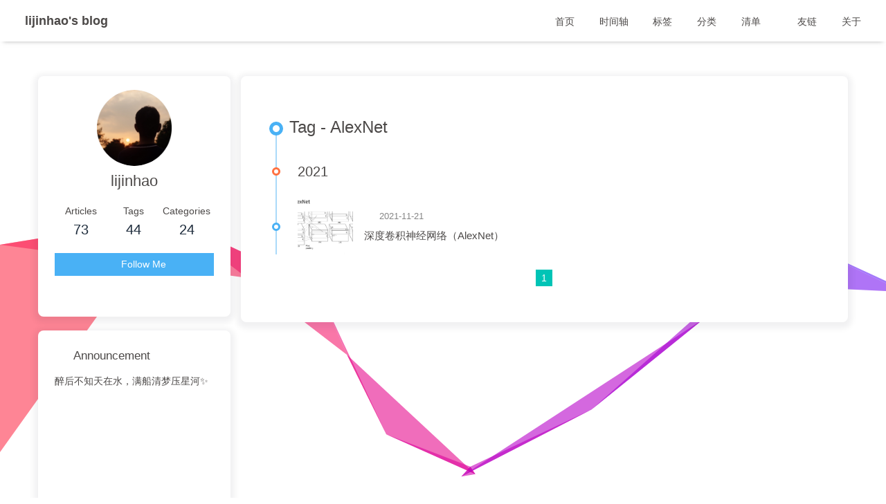

--- FILE ---
content_type: text/html; charset=utf-8
request_url: https://leekinghou-github-io.vercel.app/tags/AlexNet/
body_size: 6306
content:
<!DOCTYPE html><html lang="en" data-theme="light"><head><meta charset="UTF-8"><meta http-equiv="X-UA-Compatible" content="IE=edge"><meta name="viewport" content="width=device-width,initial-scale=1"><title>Tag: AlexNet | lijinhao's blog</title><meta name="author" content="lijinhao"><meta name="copyright" content="lijinhao"><meta name="format-detection" content="telephone=no"><meta name="theme-color" content="#ffffff"><meta property="og:type" content="website"><meta property="og:title" content="lijinhao&#39;s blog"><meta property="og:url" content="https://lijinhao.site/tags/AlexNet/index.html"><meta property="og:site_name" content="lijinhao&#39;s blog"><meta property="og:locale" content="en_US"><meta property="og:image" content="https://lijinhao.site/img/portrait.png"><meta property="article:author" content="lijinhao"><meta name="twitter:card" content="summary"><meta name="twitter:image" content="https://lijinhao.site/img/portrait.png"><link rel="shortcut icon" href="/img/favicon.png"><link rel="canonical" href="https://lijinhao.site/tags/AlexNet/"><link rel="preconnect" href="//cdn.jsdelivr.net"><link rel="preconnect" href="//busuanzi.ibruce.info"><link rel="stylesheet" href="/css/index.css"><link rel="stylesheet" href="https://cdn.jsdelivr.net/npm/@fortawesome/fontawesome-free/css/all.min.css" media="print" onload='this.media="all"'><script>const GLOBAL_CONFIG={root:"/",algolia:void 0,localSearch:void 0,translate:{defaultEncoding:2,translateDelay:0,msgToTraditionalChinese:"繁",msgToSimplifiedChinese:"簡"},noticeOutdate:void 0,highlight:{plugin:"highlighjs",highlightCopy:!0,highlightLang:!0,highlightHeightLimit:!1},copy:{success:"Copy successfully",error:"Copy error",noSupport:"The browser does not support"},relativeDate:{homepage:!1,post:!1},runtime:"days",date_suffix:{just:"Just",min:"minutes ago",hour:"hours ago",day:"days ago",month:"months ago"},copyright:void 0,lightbox:"fancybox",Snackbar:void 0,source:{jQuery:"https://cdn.jsdelivr.net/npm/jquery@latest/dist/jquery.min.js",justifiedGallery:{js:"https://cdn.jsdelivr.net/npm/justifiedGallery/dist/js/jquery.justifiedGallery.min.js",css:"https://cdn.jsdelivr.net/npm/justifiedGallery/dist/css/justifiedGallery.min.css"},fancybox:{js:"https://cdn.jsdelivr.net/npm/@fancyapps/fancybox@latest/dist/jquery.fancybox.min.js",css:"https://cdn.jsdelivr.net/npm/@fancyapps/fancybox@latest/dist/jquery.fancybox.min.css"}},isPhotoFigcaption:!1,islazyload:!1,isanchor:!1}</script><script id="config-diff">var GLOBAL_CONFIG_SITE={title:"Tag: AlexNet",isPost:!1,isHome:!1,isHighlightShrink:!1,isToc:!1,postUpdate:"2022-08-08 11:22:28"}</script><noscript><style>#nav{opacity:1}.justified-gallery img{opacity:1}#post-meta time,#recent-posts time{display:inline!important}</style></noscript><script>(e=>{e.saveToLocal={set:function(e,t,o){if(0===o)return;const n=864e5*o,a={value:t,expiry:(new Date).getTime()+n};localStorage.setItem(e,JSON.stringify(a))},get:function(e){const t=localStorage.getItem(e);if(!t)return;const o=JSON.parse(t);if(!((new Date).getTime()>o.expiry))return o.value;localStorage.removeItem(e)}},e.getScript=e=>new Promise((t,o)=>{const n=document.createElement("script");n.src=e,n.async=!0,n.onerror=o,n.onload=n.onreadystatechange=function(){const e=this.readyState;e&&"loaded"!==e&&"complete"!==e||(n.onload=n.onreadystatechange=null,t())},document.head.appendChild(n)}),e.activateDarkMode=function(){document.documentElement.setAttribute("data-theme","dark"),null!==document.querySelector('meta[name="theme-color"]')&&document.querySelector('meta[name="theme-color"]').setAttribute("content","#0d0d0d")},e.activateLightMode=function(){document.documentElement.setAttribute("data-theme","light"),null!==document.querySelector('meta[name="theme-color"]')&&document.querySelector('meta[name="theme-color"]').setAttribute("content","#ffffff")};const t=saveToLocal.get("theme");"dark"===t?activateDarkMode():"light"===t&&activateLightMode();const o=saveToLocal.get("aside-status");void 0!==o&&("hide"===o?document.documentElement.classList.add("hide-aside"):document.documentElement.classList.remove("hide-aside"));GLOBAL_CONFIG_SITE.isHome&&/iPad|iPhone|iPod|Macintosh/.test(navigator.userAgent)&&document.documentElement.classList.add("apple")})(window)</script><link rel="stylesheet" href="/css/custom@1.0.0.css"><meta name="generator" content="Hexo 5.4.0"></head><body><div id="loading-box"><div class="loading-left-bg"></div><div class="loading-right-bg"></div><div class="spinner-box"><div class="configure-border-1"><div class="configure-core"></div></div><div class="configure-border-2"><div class="configure-core"></div></div><div class="loading-word">Loading...</div></div></div><div id="sidebar"><div id="menu-mask"></div><div id="sidebar-menus"><div class="avatar-img is-center"><img src="/img/portrait.png" onerror='onerror=null,src="/img/friend_404.gif"' alt="avatar"></div><div class="site-data"><div class="data-item is-center"><div class="data-item-link"><a href="/archives/"><div class="headline">Articles</div><div class="length-num">73</div></a></div></div><div class="data-item is-center"><div class="data-item-link"><a href="/tags/"><div class="headline">Tags</div><div class="length-num">44</div></a></div></div><div class="data-item is-center"><div class="data-item-link"><a href="/categories/"><div class="headline">Categories</div><div class="length-num">24</div></a></div></div></div><hr><div class="menus_items"><div class="menus_item"><a class="site-page" href="/"><i class="fa-fw fas fa-home"></i> <span>首页</span></a></div><div class="menus_item"><a class="site-page" href="/archives/"><i class="fa-fw fas fa-archive"></i> <span>时间轴</span></a></div><div class="menus_item"><a class="site-page" href="/tags/"><i class="fa-fw fas fa-tags"></i> <span>标签</span></a></div><div class="menus_item"><a class="site-page" href="/categories/"><i class="fa-fw fas fa-folder-open"></i> <span>分类</span></a></div><div class="menus_item"><a class="site-page" href="javascript:void(0);"><i class="fa-fw fa fa-heartbeat"></i> <span>清单</span><i class="fas fa-chevron-down expand"></i></a><ul class="menus_item_child"><li><a class="site-page child" href="/music/"><i class="fa-fw fas fa-music"></i> <span>音乐</span></a></li><li><a class="site-page child" href="/Gallery/"><i class="fa-fw fas fa-images"></i> <span>照片</span></a></li><li><a class="site-page child" href="/movies/"><i class="fa-fw fas fa-video"></i> <span>电影</span></a></li></ul></div><div class="menus_item"><a class="site-page" href="/link/"><i class="fa-fw fas fa-link"></i> <span>友链</span></a></div><div class="menus_item"><a class="site-page" href="/about/"><i class="fa-fw fas fa-heart"></i> <span>关于</span></a></div></div></div></div><div class="page" id="body-wrap"><header class="not-top-img" id="page-header"><nav id="nav"><span id="blog_name"><a id="site-name" href="/">lijinhao's blog</a></span><div id="menus"><div class="menus_items"><div class="menus_item"><a class="site-page" href="/"><i class="fa-fw fas fa-home"></i> <span>首页</span></a></div><div class="menus_item"><a class="site-page" href="/archives/"><i class="fa-fw fas fa-archive"></i> <span>时间轴</span></a></div><div class="menus_item"><a class="site-page" href="/tags/"><i class="fa-fw fas fa-tags"></i> <span>标签</span></a></div><div class="menus_item"><a class="site-page" href="/categories/"><i class="fa-fw fas fa-folder-open"></i> <span>分类</span></a></div><div class="menus_item"><a class="site-page" href="javascript:void(0);"><i class="fa-fw fa fa-heartbeat"></i> <span>清单</span><i class="fas fa-chevron-down expand"></i></a><ul class="menus_item_child"><li><a class="site-page child" href="/music/"><i class="fa-fw fas fa-music"></i> <span>音乐</span></a></li><li><a class="site-page child" href="/Gallery/"><i class="fa-fw fas fa-images"></i> <span>照片</span></a></li><li><a class="site-page child" href="/movies/"><i class="fa-fw fas fa-video"></i> <span>电影</span></a></li></ul></div><div class="menus_item"><a class="site-page" href="/link/"><i class="fa-fw fas fa-link"></i> <span>友链</span></a></div><div class="menus_item"><a class="site-page" href="/about/"><i class="fa-fw fas fa-heart"></i> <span>关于</span></a></div></div><div id="toggle-menu"><a class="site-page"><i class="fas fa-bars fa-fw"></i></a></div></div></nav></header><main class="layout" id="content-inner"><div id="tag"><div class="article-sort-title">Tag - AlexNet</div><div class="article-sort"><div class="article-sort-item year">2021</div><div class="article-sort-item"><a class="article-sort-item-img" href="/2021/11/21/AlexNet/" title="深度卷积神经网络（AlexNet）"><img src="https://image-20220620.oss-cn-guangzhou.aliyuncs.com/image/tempImg/20211124225058.png" alt="深度卷积神经网络（AlexNet）" onerror='this.onerror=null,this.src="/img/404.jpg"'></a><div class="article-sort-item-info"><div class="article-sort-item-time"><i class="far fa-calendar-alt"></i><time class="post-meta-date-created" datetime="2021-11-20T16:00:00.000Z" title="Created 2021-11-21 00:00:00">2021-11-21</time></div><a class="article-sort-item-title" href="/2021/11/21/AlexNet/" title="深度卷积神经网络（AlexNet）">深度卷积神经网络（AlexNet）</a></div></div></div><nav id="pagination"><div class="pagination"><span class="page-number current">1</span></div></nav></div><div class="aside-content" id="aside-content"><div class="card-widget card-info"><div class="is-center"><div class="avatar-img"><img src="/img/portrait.png" onerror='this.onerror=null,this.src="/img/friend_404.gif"' alt="avatar"></div><div class="author-info__name">lijinhao</div><div class="author-info__description"></div></div><div class="card-info-data"><div class="card-info-data-item is-center"><a href="/archives/"><div class="headline">Articles</div><div class="length-num">73</div></a></div><div class="card-info-data-item is-center"><a href="/tags/"><div class="headline">Tags</div><div class="length-num">44</div></a></div><div class="card-info-data-item is-center"><a href="/categories/"><div class="headline">Categories</div><div class="length-num">24</div></a></div></div><a class="button--animated" id="card-info-btn" target="_blank" rel="noopener" href="https://github.com/leekinghou"><i class="fab fa-github"></i><span>Follow Me</span></a><div class="card-info-social-icons is-center"><a class="social-icon" href="https://github.com/leekinghou" target="_blank" title="Github"><i class="fab fa-github"></i></a><a class="social-icon" href="mailto:lijinhao716@163.com" target="_blank" title="Email"><i class="fas fa-envelope"></i></a></div></div><div class="card-widget card-announcement"><div class="item-headline"><i class="fas fa-bullhorn card-announcement-animation"></i><span>Announcement</span></div><div class="announcement_content">醉后不知天在水，满船清梦压星河✨<div class="twopeople"><div class="twopeople"><div class="container" style="height:200px"><canvas class="illo" width="800" height="800" style="max-width:200px;max-height:200px;touch-action:none;width:640px;height:640px"></canvas></div><script src="https://cdn.guole.fun/js/twopeople1.js"></script><script src="https://cdn.guole.fun/js/zdog.dist.js"></script><script id="rendered-js" src="https://cdn.guole.fun/js/twopeople.js"></script><style>.twopeople{margin:0;align-items:center;justify-content:center;text-align:center}canvas{display:block;margin:0 auto;cursor:move}</style></div></div></div></div><div class="sticky_layout"><div class="card-widget card-categories"><div class="item-headline"><i class="fas fa-folder-open"></i> <span>Categories</span><a class="card-more-btn" href="/categories/" title="More"><i class="fas fa-angle-right"></i></a></div><ul class="card-category-list" id="aside-cat-list"><li class="card-category-list-item"><a class="card-category-list-link" href="/categories/AI%E7%AE%97%E6%B3%95/"><span class="card-category-list-name">AI算法</span><span class="card-category-list-count">1</span></a></li><li class="card-category-list-item"><a class="card-category-list-link" href="/categories/Deep-Learning/"><span class="card-category-list-name">Deep Learning</span><span class="card-category-list-count">5</span></a></li><li class="card-category-list-item"><a class="card-category-list-link" href="/categories/Git/"><span class="card-category-list-name">Git</span><span class="card-category-list-count">1</span></a></li><li class="card-category-list-item"><a class="card-category-list-link" href="/categories/Hexo/"><span class="card-category-list-name">Hexo</span><span class="card-category-list-count">3</span></a></li><li class="card-category-list-item"><a class="card-category-list-link" href="/categories/Java/"><span class="card-category-list-name">Java</span><span class="card-category-list-count">19</span></a></li><li class="card-category-list-item"><a class="card-category-list-link" href="/categories/KMP%E7%AE%97%E6%B3%95%E7%AE%97%E6%B3%95/"><span class="card-category-list-name">KMP算法算法</span><span class="card-category-list-count">1</span></a></li><li class="card-category-list-item"><a class="card-category-list-link" href="/categories/Leetcode/"><span class="card-category-list-name">Leetcode</span><span class="card-category-list-count">14</span></a><ul class="card-category-list child"><li class="card-category-list-item"><a class="card-category-list-link" href="/categories/Leetcode/%E4%BA%8C%E5%8F%89%E6%A0%91/"><span class="card-category-list-name">二叉树</span><span class="card-category-list-count">1</span></a></li></ul></li></ul></div><div class="card-widget card-tags"><div class="item-headline"><i class="fas fa-tags"></i><span>Tags</span></div><div class="card-tag-cloud"><a href="/tags/AI%E7%AE%97%E6%B3%95/" style="font-size:1.1em;color:#999">AI算法</a> <a href="/tags/AlexNet/" style="font-size:1.1em;color:#999">AlexNet</a> <a href="/tags/Butterfly/" style="font-size:1.1em;color:#999">Butterfly</a> <a href="/tags/CNN%E5%8D%B7%E7%A7%AF%E7%A5%9E%E7%BB%8F%E7%BD%91%E7%BB%9C%E7%AC%94%E8%AE%B0/" style="font-size:1.1em;color:#999">CNN卷积神经网络笔记</a> <a href="/tags/Deep-Learning/" style="font-size:1.3em;color:#99a1ac">Deep Learning</a> <a href="/tags/Git/" style="font-size:1.1em;color:#999">Git</a> <a href="/tags/Git%E5%9F%BA%E7%A1%80/" style="font-size:1.1em;color:#999">Git基础</a> <a href="/tags/GoogLeNet/" style="font-size:1.1em;color:#999">GoogLeNet</a> <a href="/tags/Hexo/" style="font-size:1.2em;color:#999da3">Hexo</a> <a href="/tags/Java/" style="font-size:1.5em;color:#99a9bf">Java</a> <a href="/tags/K%E8%BF%91%E9%82%BB-K-nearest-neighbor/" style="font-size:1.1em;color:#999">K近邻 K-nearest neighbor</a> <a href="/tags/Leetcode/" style="font-size:1.45em;color:#99a7ba">Leetcode</a> <a href="/tags/Linux/" style="font-size:1.2em;color:#999da3">Linux</a> <a href="/tags/Machine-Learning/" style="font-size:1.4em;color:#99a5b6">Machine Learning</a> <a href="/tags/Mysql/" style="font-size:1.1em;color:#999">Mysql</a> <a href="/tags/NIN/" style="font-size:1.1em;color:#999">NIN</a> <a href="/tags/Python/" style="font-size:1.1em;color:#999">Python</a> <a href="/tags/Python%E7%88%AC%E8%99%AB/" style="font-size:1.1em;color:#999">Python爬虫</a> <a href="/tags/Redis/" style="font-size:1.1em;color:#999">Redis</a> <a href="/tags/Scrapy%E6%A1%86%E6%9E%B6/" style="font-size:1.25em;color:#999fa7">Scrapy框架</a> <a href="/tags/Self-attention/" style="font-size:1.15em;color:#999b9e">Self-attention</a> <a href="/tags/Spring/" style="font-size:1.1em;color:#999">Spring</a> <a href="/tags/SpringBoot/" style="font-size:1.1em;color:#999">SpringBoot</a> <a href="/tags/Transformer/" style="font-size:1.1em;color:#999">Transformer</a> <a href="/tags/VGG/" style="font-size:1.1em;color:#999">VGG</a> <a href="/tags/dji-app%E5%BC%80%E5%8F%91/" style="font-size:1.1em;color:#999">dji app开发</a> <a href="/tags/encrypt/" style="font-size:1.1em;color:#999">encrypt</a> <a href="/tags/mysql/" style="font-size:1.1em;color:#999">mysql</a> <a href="/tags/python/" style="font-size:1.1em;color:#999">python</a> <a href="/tags/sklearn/" style="font-size:1.1em;color:#999">sklearn</a> <a href="/tags/springboot/" style="font-size:1.1em;color:#999">springboot</a> <a href="/tags/%E5%A4%9A%E7%BA%BF%E7%A8%8B/" style="font-size:1.15em;color:#999b9e">多线程</a> <a href="/tags/%E5%A4%A7%E7%96%86%E6%97%A0%E4%BA%BA%E6%9C%BA/" style="font-size:1.1em;color:#999">大疆无人机</a> <a href="/tags/%E5%AD%97%E7%AC%A6%E4%B8%B2/" style="font-size:1.1em;color:#999">字符串</a> <a href="/tags/%E5%AE%9E%E4%B9%A0%E7%BB%8F%E5%8E%86/" style="font-size:1.35em;color:#99a3b1">实习经历</a> <a href="/tags/%E6%95%B0%E6%8D%AE%E5%88%86%E6%9E%90/" style="font-size:1.1em;color:#999">数据分析</a> <a href="/tags/%E6%95%B0%E6%8D%AE%E5%BA%93/" style="font-size:1.1em;color:#999">数据库</a> <a href="/tags/%E6%9F%A5%E6%89%BE%E7%AE%97%E6%B3%95/" style="font-size:1.15em;color:#999b9e">查找算法</a> <a href="/tags/%E6%A8%A1%E7%89%88/" style="font-size:1.1em;color:#999">模版</a> <a href="/tags/%E7%AE%97%E6%B3%95/" style="font-size:1.15em;color:#999b9e">算法</a></div></div><div class="card-widget card-archives"><div class="item-headline"><i class="fas fa-archive"></i><span>Archives</span><a class="card-more-btn" href="/archives/" title="More"><i class="fas fa-angle-right"></i></a></div><ul class="card-archive-list"><li class="card-archive-list-item"><a class="card-archive-list-link" href="/archives/2022/08/"><span class="card-archive-list-date">August 2022</span><span class="card-archive-list-count">3</span></a></li><li class="card-archive-list-item"><a class="card-archive-list-link" href="/archives/2022/07/"><span class="card-archive-list-date">July 2022</span><span class="card-archive-list-count">2</span></a></li><li class="card-archive-list-item"><a class="card-archive-list-link" href="/archives/2022/06/"><span class="card-archive-list-date">June 2022</span><span class="card-archive-list-count">4</span></a></li><li class="card-archive-list-item"><a class="card-archive-list-link" href="/archives/2022/04/"><span class="card-archive-list-date">April 2022</span><span class="card-archive-list-count">1</span></a></li><li class="card-archive-list-item"><a class="card-archive-list-link" href="/archives/2022/03/"><span class="card-archive-list-date">March 2022</span><span class="card-archive-list-count">2</span></a></li><li class="card-archive-list-item"><a class="card-archive-list-link" href="/archives/2022/02/"><span class="card-archive-list-date">February 2022</span><span class="card-archive-list-count">1</span></a></li><li class="card-archive-list-item"><a class="card-archive-list-link" href="/archives/2022/01/"><span class="card-archive-list-date">January 2022</span><span class="card-archive-list-count">3</span></a></li><li class="card-archive-list-item"><a class="card-archive-list-link" href="/archives/2021/12/"><span class="card-archive-list-date">December 2021</span><span class="card-archive-list-count">9</span></a></li></ul></div><div class="card-widget card-webinfo"><div class="item-headline"><i class="fas fa-chart-line"></i><span>Info</span></div><div class="webinfo"><div class="webinfo-item"><div class="item-name">Article :</div><div class="item-count">73</div></div><div class="webinfo-item"><div class="item-name">Run time :</div><div class="item-count" id="runtimeshow" data-publishdate="2021-02-13T16:00:00.000Z"></div></div><div class="webinfo-item"><div class="item-name">UV :</div><div class="item-count" id="busuanzi_value_site_uv"></div></div><div class="webinfo-item"><div class="item-name">PV :</div><div class="item-count" id="busuanzi_value_site_pv"></div></div><div class="webinfo-item"><div class="item-name">Last Push :</div><div class="item-count" id="last-push-date" data-lastpushdate="2022-08-08T03:22:28.541Z"></div></div></div></div></div></div></main><footer id="footer"><div id="footer-wrap"><div class="copyright">&copy;2020 - 2022 By lijinhao</div><div class="framework-info"><span>Framework</span> <a target="_blank" rel="noopener" href="https://hexo.io">Hexo</a><span class="footer-separator">|</span><span>Theme</span> <a target="_blank" rel="noopener" href="https://github.com/jerryc127/hexo-theme-butterfly">Butterfly</a></div><div class="footer_custom_text">满腔期待 常怀热情 有人等你<a target="_blank" rel="noopener" href="https://inews.gtimg.com/newsapp_ls/0/14146688226/0">Baikal♥️Swan</a>!</div></div></footer></div><div id="rightside"><div id="rightside-config-hide"><button id="translateLink" type="button" title="Switch Between Traditional Chinese And Simplified Chinese">簡</button><button id="darkmode" type="button" title="Switch Between Light And Dark Mode"><i class="fas fa-adjust"></i></button><button id="hide-aside-btn" type="button" title="Toggle between single-column and double-column"><i class="fas fa-arrows-alt-h"></i></button></div><div id="rightside-config-show"><button id="rightside_config" type="button" title="Setting"><i class="fas fa-cog fa-spin"></i></button><button id="go-up" type="button" title="Back To Top"><i class="fas fa-arrow-up"></i></button></div></div><div><script src="/js/utils.js"></script><script src="/js/main.js"></script><script src="/js/tw_cn.js"></script><script>var preloader={endLoading:()=>{document.body.style.overflow="auto",document.getElementById("loading-box").classList.add("loaded")},initLoading:()=>{document.body.style.overflow="",document.getElementById("loading-box").classList.remove("loaded")}};window.addEventListener("load",preloader.endLoading())</script><div class="js-pjax"></div><script defer id="ribbon" src="https://cdn.jsdelivr.net/npm/butterfly-extsrc@1/dist/canvas-ribbon.min.js" size="150" alpha="0.6" zindex="-1" mobile="false" data-click="false"></script><script src="https://cdn-1.nesxc.com/js/smooth-scrolling.js"></script><script async data-pjax src="//busuanzi.ibruce.info/busuanzi/2.3/busuanzi.pure.mini.js"></script></div><script data-pjax src="https://cdn.jsdelivr.net/gh/Zfour/hexo-github-calendar@1.21/hexo_githubcalendar.js"></script><script data-pjax>function GithubCalendarConfig(){var e=document.getElementById("recent-posts");e&&"/"==location.pathname&&(console.log("已挂载github calendar"),e.insertAdjacentHTML("afterbegin",'<div class="recent-post-item" style="width:100%;height:auto;padding:10px;"><div id="github_loading" style="width:10%;height:100%;margin:0 auto;display: block"><svg xmlns="http://www.w3.org/2000/svg" xmlns:xlink="http://www.w3.org/1999/xlink"  viewBox="0 0 50 50" style="enable-background:new 0 0 50 50" xml:space="preserve"><path fill="#d0d0d0" d="M25.251,6.461c-10.318,0-18.683,8.365-18.683,18.683h4.068c0-8.071,6.543-14.615,14.615-14.615V6.461z" transform="rotate(275.098 25 25)"><animateTransform attributeType="xml" attributeName="transform" type="rotate" from="0 25 25" to="360 25 25" dur="0.6s" repeatCount="indefinite"></animateTransform></path></svg></div><div id="github_container"></div></div>')),GithubCalendar("https://python-github-calendar-api.vercel.app/api?Leekinghou",["#ebedf0","#fdcdec","#fc9bd9","#fa6ac5","#f838b2","#f5089f","#c4067e","#92055e","#540336","#48022f","#30021f"],"Leekinghou")}document.getElementById("recent-posts")&&GithubCalendarConfig()</script><style>#github_container{min-height:280px}@media screen and (max-width:650px){#github_container{min-height:0}}</style><style></style></body></html>

--- FILE ---
content_type: text/css; charset=utf-8
request_url: https://leekinghou-github-io.vercel.app/css/index.css
body_size: 19177
content:
/*! normalize.css v8.0.1 | MIT License | github.com/necolas/normalize.css */html{line-height:1.15;-webkit-text-size-adjust:100%}body{margin:0}main{display:block}h1{font-size:2em;margin:.67em 0}hr{box-sizing:content-box;height:0;overflow:visible}pre{font-family:monospace,monospace;font-size:1em}a{background-color:transparent}abbr[title]{border-bottom:none;text-decoration:underline;text-decoration:underline dotted}b,strong{font-weight:bolder}code,kbd,samp{font-family:monospace,monospace;font-size:1em}small{font-size:80%}sub,sup{font-size:75%;line-height:0;position:relative;vertical-align:baseline}sub{bottom:-.25em}sup{top:-.5em}img{border-style:none}button,input,optgroup,select,textarea{font-family:inherit;font-size:100%;line-height:1.15;margin:0}button,input{overflow:visible}button,select{text-transform:none}[type=button],[type=reset],[type=submit],button{-webkit-appearance:button}[type=button]::-moz-focus-inner,[type=reset]::-moz-focus-inner,[type=submit]::-moz-focus-inner,button::-moz-focus-inner{border-style:none;padding:0}[type=button]:-moz-focusring,[type=reset]:-moz-focusring,[type=submit]:-moz-focusring,button:-moz-focusring{outline:1px dotted ButtonText}fieldset{padding:.35em .75em .625em}legend{box-sizing:border-box;color:inherit;display:table;max-width:100%;padding:0;white-space:normal}progress{vertical-align:baseline}textarea{overflow:auto}[type=checkbox],[type=radio]{box-sizing:border-box;padding:0}[type=number]::-webkit-inner-spin-button,[type=number]::-webkit-outer-spin-button{height:auto}[type=search]{-webkit-appearance:textfield;outline-offset:-2px}[type=search]::-webkit-search-decoration{-webkit-appearance:none}::-webkit-file-upload-button{-webkit-appearance:button;font:inherit}details{display:block}summary{display:list-item}template{display:none}[hidden]{display:none}#article-container .flink .flink-list>.flink-list-item a .flink-item-desc,#article-container .flink .flink-list>.flink-list-item a .flink-item-name,#aside-content .card-archives ul.card-archive-list>.card-archive-list-item a span,#aside-content .card-categories ul.card-category-list>.card-category-list-item a span,#aside-content .card-info .card-info-data>.card-info-data-item a .headline,#pagination .next_info,#pagination .prev_info,#sidebar #sidebar-menus .menus_items .site-page,#sidebar #sidebar-menus .site-data .data-item .data-item-link>a>div,.limit-one-line{overflow:hidden;-o-text-overflow:ellipsis;text-overflow:ellipsis;white-space:nowrap}#aside-content .aside-list>.aside-list-item .content>.comment,#aside-content .aside-list>.aside-list-item .content>.name,#aside-content .aside-list>.aside-list-item .content>.title,#post-info .post-title,#recent-posts>.recent-post-item>.recent-post-info>.article-title,#recent-posts>.recent-post-item>.recent-post-info>.content,.article-sort-item-title,.error404 #error-wrap .error-content .error-info .error_subtitle,.limit-more-line,.relatedPosts>.relatedPosts-list .content .title,figure.gallery-group .gallery-group-name,figure.gallery-group p{display:-webkit-box;overflow:hidden;-webkit-box-orient:vertical}#article-container.post-content h1:before,#article-container.post-content h2:before,#article-container.post-content h3:before,#article-container.post-content h4:before,#article-container.post-content h5:before,#article-container.post-content h6:before,#post .post-copyright:before,#post .post-outdate-notice:before,.fontawesomeIcon,.note:not(.no-icon)::before,hr:before{display:inline-block;font-weight:600;font-style:normal;font-variant:normal;font-family:'Font Awesome 5 Free';text-rendering:auto;-webkit-font-smoothing:antialiased}#content-inner,#footer{-webkit-animation:bottom-top 1s;-moz-animation:bottom-top 1s;-o-animation:bottom-top 1s;-ms-animation:bottom-top 1s;animation:bottom-top 1s}#page-header{-webkit-animation:header-effect 1s;-moz-animation:header-effect 1s;-o-animation:header-effect 1s;-ms-animation:header-effect 1s;animation:header-effect 1s}#site-subtitle,#site-title{-webkit-animation:titlescale 1s;-moz-animation:titlescale 1s;-o-animation:titlescale 1s;-ms-animation:titlescale 1s;animation:titlescale 1s}#nav.show{-webkit-animation:headerNoOpacity 1s;-moz-animation:headerNoOpacity 1s;-o-animation:headerNoOpacity 1s;-ms-animation:headerNoOpacity 1s;animation:headerNoOpacity 1s}#web_bg,canvas:not(#ribbon-canvas){-webkit-animation:to_show 4s;-moz-animation:to_show 4s;-o-animation:to_show 4s;-ms-animation:to_show 4s;animation:to_show 4s}#ribbon-canvas{-webkit-animation:ribbon_to_show 4s;-moz-animation:ribbon_to_show 4s;-o-animation:ribbon_to_show 4s;-ms-animation:ribbon_to_show 4s;animation:ribbon_to_show 4s}#sidebar-menus.open>:nth-child(1){-webkit-animation:sidebarItem .2s;-moz-animation:sidebarItem .2s;-o-animation:sidebarItem .2s;-ms-animation:sidebarItem .2s;animation:sidebarItem .2s}#sidebar-menus.open>:nth-child(2){-webkit-animation:sidebarItem .4s;-moz-animation:sidebarItem .4s;-o-animation:sidebarItem .4s;-ms-animation:sidebarItem .4s;animation:sidebarItem .4s}#sidebar-menus.open>:nth-child(3){-webkit-animation:sidebarItem .6s;-moz-animation:sidebarItem .6s;-o-animation:sidebarItem .6s;-ms-animation:sidebarItem .6s;animation:sidebarItem .6s}#sidebar-menus.open>:nth-child(4){-webkit-animation:sidebarItem .8s;-moz-animation:sidebarItem .8s;-o-animation:sidebarItem .8s;-ms-animation:sidebarItem .8s;animation:sidebarItem .8s}.card-announcement-animation{color:red;-webkit-animation:announ_animation .8s linear infinite;-moz-animation:announ_animation .8s linear infinite;-o-animation:announ_animation .8s linear infinite;-ms-animation:announ_animation .8s linear infinite;animation:announ_animation .8s linear infinite}.scroll-down-effects{-webkit-animation:scroll-down-effect 1.5s infinite;-moz-animation:scroll-down-effect 1.5s infinite;-o-animation:scroll-down-effect 1.5s infinite;-ms-animation:scroll-down-effect 1.5s infinite;animation:scroll-down-effect 1.5s infinite}.reward-main{-webkit-animation:donate_effcet .3s .1s ease both;-moz-animation:donate_effcet .3s .1s ease both;-o-animation:donate_effcet .3s .1s ease both;-ms-animation:donate_effcet .3s .1s ease both;animation:donate_effcet .3s .1s ease both}@-moz-keyframes scroll-down-effect{0%{top:0;opacity:.4}50%{top:-16px;opacity:1;-ms-filter:none;filter:none}100%{top:0;opacity:.4}}@-webkit-keyframes scroll-down-effect{0%{top:0;opacity:.4}50%{top:-16px;opacity:1;-ms-filter:none;filter:none}100%{top:0;opacity:.4}}@-o-keyframes scroll-down-effect{0%{top:0;opacity:.4}50%{top:-16px;opacity:1;-ms-filter:none;filter:none}100%{top:0;opacity:.4}}@keyframes scroll-down-effect{0%{top:0;opacity:.4}50%{top:-16px;opacity:1;-ms-filter:none;filter:none}100%{top:0;opacity:.4}}@-moz-keyframes header-effect{0%{opacity:0;-webkit-transform:translateY(-50px);-moz-transform:translateY(-50px);-o-transform:translateY(-50px);-ms-transform:translateY(-50px);transform:translateY(-50px)}100%{opacity:1;-ms-filter:none;filter:none;-webkit-transform:translateY(0);-moz-transform:translateY(0);-o-transform:translateY(0);-ms-transform:translateY(0);transform:translateY(0)}}@-webkit-keyframes header-effect{0%{opacity:0;-webkit-transform:translateY(-50px);-moz-transform:translateY(-50px);-o-transform:translateY(-50px);-ms-transform:translateY(-50px);transform:translateY(-50px)}100%{opacity:1;-ms-filter:none;filter:none;-webkit-transform:translateY(0);-moz-transform:translateY(0);-o-transform:translateY(0);-ms-transform:translateY(0);transform:translateY(0)}}@-o-keyframes header-effect{0%{opacity:0;-webkit-transform:translateY(-50px);-moz-transform:translateY(-50px);-o-transform:translateY(-50px);-ms-transform:translateY(-50px);transform:translateY(-50px)}100%{opacity:1;-ms-filter:none;filter:none;-webkit-transform:translateY(0);-moz-transform:translateY(0);-o-transform:translateY(0);-ms-transform:translateY(0);transform:translateY(0)}}@keyframes header-effect{0%{opacity:0;-webkit-transform:translateY(-50px);-moz-transform:translateY(-50px);-o-transform:translateY(-50px);-ms-transform:translateY(-50px);transform:translateY(-50px)}100%{opacity:1;-ms-filter:none;filter:none;-webkit-transform:translateY(0);-moz-transform:translateY(0);-o-transform:translateY(0);-ms-transform:translateY(0);transform:translateY(0)}}@-moz-keyframes headerNoOpacity{0%{-webkit-transform:translateY(-50px);-moz-transform:translateY(-50px);-o-transform:translateY(-50px);-ms-transform:translateY(-50px);transform:translateY(-50px)}100%{-webkit-transform:translateY(0);-moz-transform:translateY(0);-o-transform:translateY(0);-ms-transform:translateY(0);transform:translateY(0)}}@-webkit-keyframes headerNoOpacity{0%{-webkit-transform:translateY(-50px);-moz-transform:translateY(-50px);-o-transform:translateY(-50px);-ms-transform:translateY(-50px);transform:translateY(-50px)}100%{-webkit-transform:translateY(0);-moz-transform:translateY(0);-o-transform:translateY(0);-ms-transform:translateY(0);transform:translateY(0)}}@-o-keyframes headerNoOpacity{0%{-webkit-transform:translateY(-50px);-moz-transform:translateY(-50px);-o-transform:translateY(-50px);-ms-transform:translateY(-50px);transform:translateY(-50px)}100%{-webkit-transform:translateY(0);-moz-transform:translateY(0);-o-transform:translateY(0);-ms-transform:translateY(0);transform:translateY(0)}}@keyframes headerNoOpacity{0%{-webkit-transform:translateY(-50px);-moz-transform:translateY(-50px);-o-transform:translateY(-50px);-ms-transform:translateY(-50px);transform:translateY(-50px)}100%{-webkit-transform:translateY(0);-moz-transform:translateY(0);-o-transform:translateY(0);-ms-transform:translateY(0);transform:translateY(0)}}@-moz-keyframes bottom-top{0%{opacity:0;margin-top:50px}100%{opacity:1;-ms-filter:none;filter:none;margin-top:0}}@-webkit-keyframes bottom-top{0%{opacity:0;margin-top:50px}100%{opacity:1;-ms-filter:none;filter:none;margin-top:0}}@-o-keyframes bottom-top{0%{opacity:0;margin-top:50px}100%{opacity:1;-ms-filter:none;filter:none;margin-top:0}}@keyframes bottom-top{0%{opacity:0;margin-top:50px}100%{opacity:1;-ms-filter:none;filter:none;margin-top:0}}@-moz-keyframes titlescale{0%{opacity:0;-webkit-transform:scale(.7);-moz-transform:scale(.7);-o-transform:scale(.7);-ms-transform:scale(.7);transform:scale(.7)}100%{opacity:1;-ms-filter:none;filter:none;-webkit-transform:scale(1);-moz-transform:scale(1);-o-transform:scale(1);-ms-transform:scale(1);transform:scale(1)}}@-webkit-keyframes titlescale{0%{opacity:0;-webkit-transform:scale(.7);-moz-transform:scale(.7);-o-transform:scale(.7);-ms-transform:scale(.7);transform:scale(.7)}100%{opacity:1;-ms-filter:none;filter:none;-webkit-transform:scale(1);-moz-transform:scale(1);-o-transform:scale(1);-ms-transform:scale(1);transform:scale(1)}}@-o-keyframes titlescale{0%{opacity:0;-webkit-transform:scale(.7);-moz-transform:scale(.7);-o-transform:scale(.7);-ms-transform:scale(.7);transform:scale(.7)}100%{opacity:1;-ms-filter:none;filter:none;-webkit-transform:scale(1);-moz-transform:scale(1);-o-transform:scale(1);-ms-transform:scale(1);transform:scale(1)}}@keyframes titlescale{0%{opacity:0;-webkit-transform:scale(.7);-moz-transform:scale(.7);-o-transform:scale(.7);-ms-transform:scale(.7);transform:scale(.7)}100%{opacity:1;-ms-filter:none;filter:none;-webkit-transform:scale(1);-moz-transform:scale(1);-o-transform:scale(1);-ms-transform:scale(1);transform:scale(1)}}@-moz-keyframes search_close{0%{opacity:1;-ms-filter:none;filter:none;-webkit-transform:scale(1);-moz-transform:scale(1);-o-transform:scale(1);-ms-transform:scale(1);transform:scale(1)}100%{opacity:0;-webkit-transform:scale(.7);-moz-transform:scale(.7);-o-transform:scale(.7);-ms-transform:scale(.7);transform:scale(.7)}}@-webkit-keyframes search_close{0%{opacity:1;-ms-filter:none;filter:none;-webkit-transform:scale(1);-moz-transform:scale(1);-o-transform:scale(1);-ms-transform:scale(1);transform:scale(1)}100%{opacity:0;-webkit-transform:scale(.7);-moz-transform:scale(.7);-o-transform:scale(.7);-ms-transform:scale(.7);transform:scale(.7)}}@-o-keyframes search_close{0%{opacity:1;-ms-filter:none;filter:none;-webkit-transform:scale(1);-moz-transform:scale(1);-o-transform:scale(1);-ms-transform:scale(1);transform:scale(1)}100%{opacity:0;-webkit-transform:scale(.7);-moz-transform:scale(.7);-o-transform:scale(.7);-ms-transform:scale(.7);transform:scale(.7)}}@keyframes search_close{0%{opacity:1;-ms-filter:none;filter:none;-webkit-transform:scale(1);-moz-transform:scale(1);-o-transform:scale(1);-ms-transform:scale(1);transform:scale(1)}100%{opacity:0;-webkit-transform:scale(.7);-moz-transform:scale(.7);-o-transform:scale(.7);-ms-transform:scale(.7);transform:scale(.7)}}@-moz-keyframes to_show{0%{opacity:0}100%{opacity:1;-ms-filter:none;filter:none}}@-webkit-keyframes to_show{0%{opacity:0}100%{opacity:1;-ms-filter:none;filter:none}}@-o-keyframes to_show{0%{opacity:0}100%{opacity:1;-ms-filter:none;filter:none}}@keyframes to_show{0%{opacity:0}100%{opacity:1;-ms-filter:none;filter:none}}@-moz-keyframes to_hide{0%{opacity:1;-ms-filter:none;filter:none}100%{opacity:0}}@-webkit-keyframes to_hide{0%{opacity:1;-ms-filter:none;filter:none}100%{opacity:0}}@-o-keyframes to_hide{0%{opacity:1;-ms-filter:none;filter:none}100%{opacity:0}}@keyframes to_hide{0%{opacity:1;-ms-filter:none;filter:none}100%{opacity:0}}@-moz-keyframes ribbon_to_show{0%{opacity:0}100%{opacity:.6}}@-webkit-keyframes ribbon_to_show{0%{opacity:0}100%{opacity:.6}}@-o-keyframes ribbon_to_show{0%{opacity:0}100%{opacity:.6}}@keyframes ribbon_to_show{0%{opacity:0}100%{opacity:.6}}@-moz-keyframes avatar_turn_around{from{-webkit-transform:rotate(0);-moz-transform:rotate(0);-o-transform:rotate(0);-ms-transform:rotate(0);transform:rotate(0)}to{-webkit-transform:rotate(360deg);-moz-transform:rotate(360deg);-o-transform:rotate(360deg);-ms-transform:rotate(360deg);transform:rotate(360deg)}}@-webkit-keyframes avatar_turn_around{from{-webkit-transform:rotate(0);-moz-transform:rotate(0);-o-transform:rotate(0);-ms-transform:rotate(0);transform:rotate(0)}to{-webkit-transform:rotate(360deg);-moz-transform:rotate(360deg);-o-transform:rotate(360deg);-ms-transform:rotate(360deg);transform:rotate(360deg)}}@-o-keyframes avatar_turn_around{from{-webkit-transform:rotate(0);-moz-transform:rotate(0);-o-transform:rotate(0);-ms-transform:rotate(0);transform:rotate(0)}to{-webkit-transform:rotate(360deg);-moz-transform:rotate(360deg);-o-transform:rotate(360deg);-ms-transform:rotate(360deg);transform:rotate(360deg)}}@keyframes avatar_turn_around{from{-webkit-transform:rotate(0);-moz-transform:rotate(0);-o-transform:rotate(0);-ms-transform:rotate(0);transform:rotate(0)}to{-webkit-transform:rotate(360deg);-moz-transform:rotate(360deg);-o-transform:rotate(360deg);-ms-transform:rotate(360deg);transform:rotate(360deg)}}@-moz-keyframes sub_menus{0%{opacity:0;-webkit-transform:translateY(10px);-moz-transform:translateY(10px);-o-transform:translateY(10px);-ms-transform:translateY(10px);transform:translateY(10px)}100%{opacity:1;-ms-filter:none;filter:none;-webkit-transform:translateY(0);-moz-transform:translateY(0);-o-transform:translateY(0);-ms-transform:translateY(0);transform:translateY(0)}}@-webkit-keyframes sub_menus{0%{opacity:0;-webkit-transform:translateY(10px);-moz-transform:translateY(10px);-o-transform:translateY(10px);-ms-transform:translateY(10px);transform:translateY(10px)}100%{opacity:1;-ms-filter:none;filter:none;-webkit-transform:translateY(0);-moz-transform:translateY(0);-o-transform:translateY(0);-ms-transform:translateY(0);transform:translateY(0)}}@-o-keyframes sub_menus{0%{opacity:0;-webkit-transform:translateY(10px);-moz-transform:translateY(10px);-o-transform:translateY(10px);-ms-transform:translateY(10px);transform:translateY(10px)}100%{opacity:1;-ms-filter:none;filter:none;-webkit-transform:translateY(0);-moz-transform:translateY(0);-o-transform:translateY(0);-ms-transform:translateY(0);transform:translateY(0)}}@keyframes sub_menus{0%{opacity:0;-webkit-transform:translateY(10px);-moz-transform:translateY(10px);-o-transform:translateY(10px);-ms-transform:translateY(10px);transform:translateY(10px)}100%{opacity:1;-ms-filter:none;filter:none;-webkit-transform:translateY(0);-moz-transform:translateY(0);-o-transform:translateY(0);-ms-transform:translateY(0);transform:translateY(0)}}@-moz-keyframes donate_effcet{0%{opacity:0;-webkit-transform:translateY(-20px);-moz-transform:translateY(-20px);-o-transform:translateY(-20px);-ms-transform:translateY(-20px);transform:translateY(-20px)}100%{opacity:1;-ms-filter:none;filter:none;-webkit-transform:translateY(0);-moz-transform:translateY(0);-o-transform:translateY(0);-ms-transform:translateY(0);transform:translateY(0)}}@-webkit-keyframes donate_effcet{0%{opacity:0;-webkit-transform:translateY(-20px);-moz-transform:translateY(-20px);-o-transform:translateY(-20px);-ms-transform:translateY(-20px);transform:translateY(-20px)}100%{opacity:1;-ms-filter:none;filter:none;-webkit-transform:translateY(0);-moz-transform:translateY(0);-o-transform:translateY(0);-ms-transform:translateY(0);transform:translateY(0)}}@-o-keyframes donate_effcet{0%{opacity:0;-webkit-transform:translateY(-20px);-moz-transform:translateY(-20px);-o-transform:translateY(-20px);-ms-transform:translateY(-20px);transform:translateY(-20px)}100%{opacity:1;-ms-filter:none;filter:none;-webkit-transform:translateY(0);-moz-transform:translateY(0);-o-transform:translateY(0);-ms-transform:translateY(0);transform:translateY(0)}}@keyframes donate_effcet{0%{opacity:0;-webkit-transform:translateY(-20px);-moz-transform:translateY(-20px);-o-transform:translateY(-20px);-ms-transform:translateY(-20px);transform:translateY(-20px)}100%{opacity:1;-ms-filter:none;filter:none;-webkit-transform:translateY(0);-moz-transform:translateY(0);-o-transform:translateY(0);-ms-transform:translateY(0);transform:translateY(0)}}@-moz-keyframes announ_animation{0%,to{-webkit-transform:scale(1);-moz-transform:scale(1);-o-transform:scale(1);-ms-transform:scale(1);transform:scale(1)}50%{-webkit-transform:scale(1.2);-moz-transform:scale(1.2);-o-transform:scale(1.2);-ms-transform:scale(1.2);transform:scale(1.2)}}@-webkit-keyframes announ_animation{0%,to{-webkit-transform:scale(1);-moz-transform:scale(1);-o-transform:scale(1);-ms-transform:scale(1);transform:scale(1)}50%{-webkit-transform:scale(1.2);-moz-transform:scale(1.2);-o-transform:scale(1.2);-ms-transform:scale(1.2);transform:scale(1.2)}}@-o-keyframes announ_animation{0%,to{-webkit-transform:scale(1);-moz-transform:scale(1);-o-transform:scale(1);-ms-transform:scale(1);transform:scale(1)}50%{-webkit-transform:scale(1.2);-moz-transform:scale(1.2);-o-transform:scale(1.2);-ms-transform:scale(1.2);transform:scale(1.2)}}@keyframes announ_animation{0%,to{-webkit-transform:scale(1);-moz-transform:scale(1);-o-transform:scale(1);-ms-transform:scale(1);transform:scale(1)}50%{-webkit-transform:scale(1.2);-moz-transform:scale(1.2);-o-transform:scale(1.2);-ms-transform:scale(1.2);transform:scale(1.2)}}@-moz-keyframes sidebarItem{0%{-webkit-transform:translateX(200px);-moz-transform:translateX(200px);-o-transform:translateX(200px);-ms-transform:translateX(200px);transform:translateX(200px)}100%{-webkit-transform:translateX(0);-moz-transform:translateX(0);-o-transform:translateX(0);-ms-transform:translateX(0);transform:translateX(0)}}@-webkit-keyframes sidebarItem{0%{-webkit-transform:translateX(200px);-moz-transform:translateX(200px);-o-transform:translateX(200px);-ms-transform:translateX(200px);transform:translateX(200px)}100%{-webkit-transform:translateX(0);-moz-transform:translateX(0);-o-transform:translateX(0);-ms-transform:translateX(0);transform:translateX(0)}}@-o-keyframes sidebarItem{0%{-webkit-transform:translateX(200px);-moz-transform:translateX(200px);-o-transform:translateX(200px);-ms-transform:translateX(200px);transform:translateX(200px)}100%{-webkit-transform:translateX(0);-moz-transform:translateX(0);-o-transform:translateX(0);-ms-transform:translateX(0);transform:translateX(0)}}@keyframes sidebarItem{0%{-webkit-transform:translateX(200px);-moz-transform:translateX(200px);-o-transform:translateX(200px);-ms-transform:translateX(200px);transform:translateX(200px)}100%{-webkit-transform:translateX(0);-moz-transform:translateX(0);-o-transform:translateX(0);-ms-transform:translateX(0);transform:translateX(0)}}:root{--global-font-size:14px;--global-bg:#fff;--font-color:#4c4948;--hr-border:#d2ebfd;--hr-before-color:#bfe4fb;--search-bg:#f6f8fa;--search-input-color:#4c4948;--search-result-title:#4c4948;--preloader-bg:#37474f;--preloader-color:#fff;--tab-border-color:#f0f0f0;--tab-botton-bg:#f0f0f0;--tab-botton-color:#1f2d3d;--tab-button-hover-bg:#dcdcdc;--tab-button-active-bg:#fff;--card-bg:#fff;--sidebar-bg:#f6f8fa;--btn-hover-color:#ff7242;--btn-color:#fff;--btn-bg:#49b1f5;--text-bg-hover:rgba(73,177,245,0.7);--light-grey:#eee;--white:#fff;--text-highlight-color:#1f2d3d;--blockquote-color:#6a737d;--blockquote-bg:rgba(73,177,245,0.1);--reward-pop:#f5f5f5;--toc-link-color:#666261;--card-box-shadow:0 3px 8px 6px rgba(7,17,27,0.06);--card-hover-box-shadow:0 3px 8px 6px rgba(7,17,27,0.15)}html{height:100%;font-size:20px}body{position:relative;min-height:100%;background:var(--global-bg);color:var(--font-color);font-size:var(--global-font-size);font-family:-apple-system,BlinkMacSystemFont,'Segoe UI','Helvetica Neue',Lato,Roboto,'PingFang SC','Microsoft YaHei',sans-serif;line-height:2;-webkit-tap-highlight-color:transparent}::-webkit-scrollbar{width:8px;height:8px}::-webkit-scrollbar-thumb{background:var(--btn-bg)}::-webkit-scrollbar-track{background-color:transparent}input::placeholder{color:var(--font-color)}h1,h2,h3,h4,h5,h6{position:relative;margin:1rem 0 .7rem;color:var(--text-highlight-color);font-weight:700}h1 code,h2 code,h3 code,h4 code,h5 code,h6 code{font-size:inherit!important}*{-webkit-box-sizing:border-box;-moz-box-sizing:border-box;box-sizing:border-box}hr{position:relative;margin:2rem auto;border:2px dashed var(--hr-border);width:calc(100% - 4px)}hr:hover:before{left:calc(95% - 20px)}hr:before{position:absolute;top:-10px;left:5%;z-index:1;color:var(--hr-before-color);content:'\f0c4';font-size:20px;line-height:1;-webkit-transition:all 1s ease-in-out;-moz-transition:all 1s ease-in-out;-o-transition:all 1s ease-in-out;-ms-transition:all 1s ease-in-out;transition:all 1s ease-in-out}.table-wrap{overflow-x:scroll;margin:0 0 1rem}table{display:table;width:100%;border-spacing:0;border-collapse:collapse;empty-cells:show}table thead{background:rgba(153,169,191,.1)}table td,table th{padding:.3rem .6rem;border:1px solid var(--light-grey);vertical-align:middle}::selection{background:#00c4b6;color:#f7f7f7}button{padding:0;outline:0;border:none;background:0 0;cursor:pointer}a{color:#99a9bf;text-decoration:none;word-wrap:break-word;-webkit-transition:all .2s;-moz-transition:all .2s;-o-transition:all .2s;-ms-transition:all .2s;transition:all .2s;overflow-wrap:break-word}a:hover{color:#49b1f5}.is-center{text-align:center}.copy-true{-webkit-user-select:all;-moz-user-select:all;-ms-user-select:all;user-select:all}.pull-left{float:left}.pull-right{float:right}.button--animated{position:relative;z-index:1;-webkit-transition:color 1s;-moz-transition:color 1s;-o-transition:color 1s;-ms-transition:color 1s;transition:color 1s}.button--animated:before{position:absolute;top:0;right:0;bottom:0;left:0;z-index:-1;background:var(--btn-hover-color);content:'';-webkit-transition:-webkit-transform .5s ease-out;-moz-transition:-moz-transform .5s ease-out;-o-transition:-o-transform .5s ease-out;-ms-transition:-ms-transform .5s ease-out;transition:transform .5s ease-out;-webkit-transform:scaleX(0);-moz-transform:scaleX(0);-o-transform:scaleX(0);-ms-transform:scaleX(0);transform:scaleX(0);-webkit-transform-origin:0 50%;-moz-transform-origin:0 50%;-o-transform-origin:0 50%;-ms-transform-origin:0 50%;transform-origin:0 50%}.button--animated:hover:before{-webkit-transition-timing-function:cubic-bezier(.45,1.64,.47,.66);-moz-transition-timing-function:cubic-bezier(.45,1.64,.47,.66);-o-transition-timing-function:cubic-bezier(.45,1.64,.47,.66);-ms-transition-timing-function:cubic-bezier(.45,1.64,.47,.66);transition-timing-function:cubic-bezier(.45,1.64,.47,.66);-webkit-transform:scaleX(1);-moz-transform:scaleX(1);-o-transform:scaleX(1);-ms-transform:scaleX(1);transform:scaleX(1)}img{max-width:100%;-webkit-transition:all .2s;-moz-transition:all .2s;-o-transition:all .2s;-ms-transition:all .2s;transition:all .2s}img:not([src]),img[src='']{opacity:0}.img-alt{margin:-.5rem 0 .5rem;color:#858585}.img-alt:hover{text-decoration:none!important}:root{--hl-color:#eff;--hl-bg:#212121;--hltools-bg:#1c1c1c;--hltools-color:rgba(238,255,255,0.8);--hlnumber-bg:#212121;--hlnumber-color:rgba(238,255,255,0.5);--hlscrollbar-bg:#353535;--hlexpand-bg:linear-gradient(180deg, rgba(33,33,33,0.6), rgba(33,33,33,0.9))}figure.highlight table::-webkit-scrollbar-thumb{background:var(--hlscrollbar-bg)}figure.highlight pre .deletion{color:#bf42bf}figure.highlight pre .addition{color:#105ede}figure.highlight pre .meta{color:#c792ea}figure.highlight pre .comment{color:#969896}figure.highlight pre .attribute,figure.highlight pre .css .class,figure.highlight pre .css .id,figure.highlight pre .css .pseudo,figure.highlight pre .html .doctype,figure.highlight pre .regexp,figure.highlight pre .ruby .constant,figure.highlight pre .tag .name,figure.highlight pre .variable,figure.highlight pre .xml .doctype,figure.highlight pre .xml .pi,figure.highlight pre .xml .tag .title{color:#ff5370}figure.highlight pre .tag{color:#89ddff}figure.highlight pre .command,figure.highlight pre .constant,figure.highlight pre .literal,figure.highlight pre .number,figure.highlight pre .params,figure.highlight pre .preprocessor{color:#f78c6c}figure.highlight pre .built_in{color:#ffcb6b}figure.highlight pre .css .rules .attribute,figure.highlight pre .formula,figure.highlight pre .header,figure.highlight pre .inheritance,figure.highlight pre .number,figure.highlight pre .ruby .class .title,figure.highlight pre .ruby .symbol,figure.highlight pre .special,figure.highlight pre .string,figure.highlight pre .value,figure.highlight pre .xml .cdata{color:#c3e88d}figure.highlight pre .css .hexcolor,figure.highlight pre .keyword,figure.highlight pre .title{color:#89ddff}figure.highlight pre .coffeescript .title,figure.highlight pre .function,figure.highlight pre .javascript .title,figure.highlight pre .perl .sub,figure.highlight pre .python .decorator,figure.highlight pre .python .title,figure.highlight pre .ruby .function .title,figure.highlight pre .ruby .title .keyword{color:#82aaff}figure.highlight pre .javascript .function,figure.highlight pre .tag .attr{color:#c792ea}#article-container figure.highlight .line.marked{background-color:rgba(97,97,97,.314)}#article-container figure.highlight table{display:block;overflow:auto;border:none}#article-container figure.highlight table td{padding:0;border:none}#article-container figure.highlight .gutter pre{padding-right:.5rem;padding-left:.5rem;background-color:var(--hlnumber-bg);color:var(--hlnumber-color);text-align:right}#article-container figure.highlight .code pre{padding-right:.5rem;padding-left:.5rem;width:100%}#article-container figure.highlight,#article-container pre{overflow:auto;margin:0 0 1rem;padding:0;background:var(--hl-bg);color:var(--hl-color);line-height:1.6}blockquote{margin:0 0 1rem;padding:.1rem .8rem;border-left:.2rem solid #49b1f5;background-color:var(--blockquote-bg);color:var(--blockquote-color)}blockquote a{word-break:break-all}blockquote p{margin:0!important;padding:.5rem 0}blockquote footer{padding:0 0 .5rem}blockquote footer cite:before{padding:0 .3em;content:'—'}#article-container code,#article-container pre{font-size:var(--global-font-size);font-family:consolas,Menlo,'PingFang SC','Microsoft YaHei',sans-serif!important}#article-container code{padding:.1rem .2rem;background:rgba(27,31,35,.05);color:#f47466}#article-container pre{padding:10px 20px}#article-container pre code{padding:0;background:0 0;color:var(--hl-color);text-shadow:none}#article-container figure.highlight{position:relative}#article-container figure.highlight pre{margin:0;padding:8px 0;border:none}#article-container figure.highlight .caption,#article-container figure.highlight figcaption{padding:.3rem 0 .1rem .7rem;font-size:var(--global-font-size);line-height:1em}#article-container figure.highlight .caption a,#article-container figure.highlight figcaption a{float:right;padding-right:10px;color:var(--hl-color)}#article-container figure.highlight .caption a:hover,#article-container figure.highlight figcaption a:hover{border-bottom-color:var(--hl-color)}#article-container .highlight-tools{position:relative;display:-webkit-box;display:-moz-box;display:-webkit-flex;display:-ms-flexbox;display:box;display:flex;-webkit-box-align:center;-moz-box-align:center;-o-box-align:center;-ms-flex-align:center;-webkit-align-items:center;align-items:center;overflow:hidden;min-height:1.2rem;height:2.15em;background:var(--hltools-bg);color:var(--hltools-color);font-size:var(--global-font-size)}#article-container .highlight-tools.closed~*{display:none}#article-container .highlight-tools .expand{position:absolute;padding:.4rem .7rem;cursor:pointer;-webkit-transition:-webkit-transform .3s;-moz-transition:-moz-transform .3s;-o-transition:-o-transform .3s;-ms-transition:-ms-transform .3s;transition:transform .3s}#article-container .highlight-tools .expand+.code-lang{left:1.7rem}#article-container .highlight-tools .expand.closed{-webkit-transition:all .3s;-moz-transition:all .3s;-o-transition:all .3s;-ms-transition:all .3s;transition:all .3s;-webkit-transform:rotate(-90deg)!important;-moz-transform:rotate(-90deg)!important;-o-transform:rotate(-90deg)!important;-ms-transform:rotate(-90deg)!important;transform:rotate(-90deg)!important}#article-container .highlight-tools .code-lang{position:absolute;left:.7rem;text-transform:uppercase;font-weight:700;font-size:1.15em;-webkit-user-select:none;-moz-user-select:none;-ms-user-select:none;user-select:none}#article-container .highlight-tools .copy-notice{position:absolute;right:1.7rem;opacity:0;-webkit-transition:opacity .4s;-moz-transition:opacity .4s;-o-transition:opacity .4s;-ms-transition:opacity .4s;transition:opacity .4s}#article-container .highlight-tools .copy-button{position:absolute;right:.7rem;cursor:pointer;-webkit-transition:color .2s;-moz-transition:color .2s;-o-transition:color .2s;-ms-transition:color .2s;transition:color .2s}#article-container .highlight-tools .copy-button:hover{color:#49b1f5}#article-container .gutter{-webkit-user-select:none;-moz-user-select:none;-ms-user-select:none;user-select:none}#article-container .gist table{width:auto}#article-container .gist table td{border:none}#article-container figure.highlight{margin:0 0 1.2rem;border-radius:7px;-webkit-box-shadow:0 5px 10px 0 rgba(0,0,0,.4);box-shadow:0 5px 10px 0 rgba(0,0,0,.4);-webkit-transform:translateZ(0)}#article-container figure.highlight .highlight-tools:after{position:absolute;left:.7rem;width:12px;height:12px;border-radius:50%;background:#fc625d;-webkit-box-shadow:20px 0 #fdbc40,40px 0 #35cd4b;box-shadow:20px 0 #fdbc40,40px 0 #35cd4b;content:' '}#article-container figure.highlight .highlight-tools .expand{right:0}#article-container figure.highlight .highlight-tools .expand.closed{-webkit-transition:all .3s;-moz-transition:all .3s;-o-transition:all .3s;-ms-transition:all .3s;transition:all .3s;-webkit-transform:rotate(90deg)!important;-moz-transform:rotate(90deg)!important;-o-transform:rotate(90deg)!important;-ms-transform:rotate(90deg)!important;transform:rotate(90deg)!important}#article-container figure.highlight .highlight-tools .expand~.copy-notice{right:2.8rem}#article-container figure.highlight .highlight-tools .expand~.copy-button{right:1.8rem}#article-container figure.highlight .highlight-tools .code-lang{left:3.8rem!important}@-moz-keyframes code-expand-key{0%{opacity:.6}50%{opacity:.1}100%{opacity:.6}}@-webkit-keyframes code-expand-key{0%{opacity:.6}50%{opacity:.1}100%{opacity:.6}}@-o-keyframes code-expand-key{0%{opacity:.6}50%{opacity:.1}100%{opacity:.6}}@keyframes code-expand-key{0%{opacity:.6}50%{opacity:.1}100%{opacity:.6}}.error404 #error-wrap{position:absolute;top:50%;right:0;left:0;margin:0 auto;padding:0 1rem;max-width:1000px;-webkit-transform:translate(0,-50%);-moz-transform:translate(0,-50%);-o-transform:translate(0,-50%);-ms-transform:translate(0,-50%);transform:translate(0,-50%)}.error404 #error-wrap .error-content{display:-webkit-box;display:-moz-box;display:-webkit-flex;display:-ms-flexbox;display:box;display:flex;-webkit-box-orient:horizontal;-moz-box-orient:horizontal;-o-box-orient:horizontal;-webkit-flex-direction:row;-ms-flex-direction:row;flex-direction:row;-webkit-box-pack:center;-moz-box-pack:center;-o-box-pack:center;-ms-flex-pack:center;-webkit-justify-content:center;justify-content:center;-webkit-box-align:center;-moz-box-align:center;-o-box-align:center;-ms-flex-align:center;-webkit-align-items:center;align-items:center;margin:0 1rem;height:18rem;border-radius:8px;background:var(--card-bg);-webkit-box-shadow:var(--card-box-shadow);box-shadow:var(--card-box-shadow);-webkit-transition:all .3s;-moz-transition:all .3s;-o-transition:all .3s;-ms-transition:all .3s;transition:all .3s}.error404 #error-wrap .error-content:hover{-webkit-box-shadow:var(--card-hover-box-shadow);box-shadow:var(--card-hover-box-shadow)}@media screen and (max-width:768px){.error404 #error-wrap .error-content{-webkit-box-orient:vertical;-moz-box-orient:vertical;-o-box-orient:vertical;-webkit-flex-direction:column;-ms-flex-direction:column;flex-direction:column;margin:0;height:25rem}}.error404 #error-wrap .error-content .error-img{-webkit-box-flex:1;-moz-box-flex:1;-o-box-flex:1;box-flex:1;-webkit-flex:1;-ms-flex:1;flex:1;height:100%;border-top-left-radius:8px;border-bottom-left-radius:8px;background-color:#49b1f5;background-position:center;-webkit-background-size:cover;-moz-background-size:cover;background-size:cover}@media screen and (max-width:768px){.error404 #error-wrap .error-content .error-img{-webkit-box-flex:1;-moz-box-flex:1;-o-box-flex:1;box-flex:1;-webkit-flex:1;-ms-flex:1;flex:1;width:100%;border-top-right-radius:8px;border-bottom-left-radius:0}}.error404 #error-wrap .error-content .error-info{-webkit-box-flex:1;-moz-box-flex:1;-o-box-flex:1;box-flex:1;-webkit-flex:1;-ms-flex:1;flex:1;padding:.5rem;text-align:center;font-size:14px}@media screen and (max-width:768px){.error404 #error-wrap .error-content .error-info{-webkit-box-flex:1.1;-moz-box-flex:1.1;-o-box-flex:1.1;box-flex:1.1;-webkit-flex:1.1;-ms-flex:1.1;flex:1.1;width:100%}}.error404 #error-wrap .error-content .error-info .error_title{margin-top:-4rem;font-size:9em}@media screen and (max-width:768px){.error404 #error-wrap .error-content .error-info .error_title{margin-top:-3rem}}.error404 #error-wrap .error-content .error-info .error_subtitle{margin-top:-3.5rem;word-break:break-word;font-size:1.6em;-webkit-line-clamp:2}.error404 #error-wrap .error-content .error-info a{display:inline-block;margin-top:.5rem;padding:.3rem 1.5rem;background:var(--btn-bg);color:var(--btn-color)}.error404 #error-wrap .error-content .error-info a i{padding-right:.3rem}.error404+#rightside{display:none}.article-sort{margin-left:.5rem;padding-left:1rem;border-left:2px solid #aadafa}.article-sort-title{position:relative;margin-left:.5rem;padding-bottom:1rem;padding-left:1rem;font-size:1.72em}.article-sort-title:hover:before{border-color:#ff7242}.article-sort-title:before{position:absolute;top:calc(((100% - 1.8rem)/ 2));left:-.45rem;z-index:1;width:.5rem;height:.5rem;border:.25rem solid #49b1f5;border-radius:.5rem;background:var(--card-bg);content:'';line-height:.5rem;-webkit-transition:all .2s ease-in-out;-moz-transition:all .2s ease-in-out;-o-transition:all .2s ease-in-out;-ms-transition:all .2s ease-in-out;transition:all .2s ease-in-out}.article-sort-title:after{position:absolute;bottom:0;left:0;z-index:0;width:.1rem;height:1.5em;background:#aadafa;content:''}.article-sort-item{position:relative;display:-webkit-box;display:-moz-box;display:-webkit-flex;display:-ms-flexbox;display:box;display:flex;-webkit-box-align:center;-moz-box-align:center;-o-box-align:center;-ms-flex-align:center;-webkit-align-items:center;align-items:center;margin:0 0 1rem .5rem;-webkit-transition:all .2s ease-in-out;-moz-transition:all .2s ease-in-out;-o-transition:all .2s ease-in-out;-ms-transition:all .2s ease-in-out;transition:all .2s ease-in-out}.article-sort-item:hover:before{border-color:#ff7242}.article-sort-item:before{position:absolute;left:calc(-1rem - 17px);width:.3rem;height:.3rem;border:.15rem solid #49b1f5;border-radius:.3rem;background:var(--card-bg);content:'';-webkit-transition:all .2s ease-in-out;-moz-transition:all .2s ease-in-out;-o-transition:all .2s ease-in-out;-ms-transition:all .2s ease-in-out;transition:all .2s ease-in-out}.article-sort-item.no-article-cover{height:80px}.article-sort-item.no-article-cover .article-sort-item-info{padding:0}.article-sort-item.year{font-size:1.43em}.article-sort-item.year:hover:before{border-color:#49b1f5}.article-sort-item.year:before{border-color:#ff7242}.article-sort-item-time{color:#858585;font-size:95%}.article-sort-item-time time{padding-left:.3rem;cursor:default}.article-sort-item-title{color:var(--font-color);font-size:1.1em;-webkit-transition:all .3s;-moz-transition:all .3s;-o-transition:all .3s;-ms-transition:all .3s;transition:all .3s;-webkit-line-clamp:2}.article-sort-item-title:hover{color:#49b1f5;-webkit-transform:translateX(10px);-moz-transform:translateX(10px);-o-transform:translateX(10px);-ms-transform:translateX(10px);transform:translateX(10px)}.article-sort-item-img{overflow:hidden;width:80px;height:80px}.article-sort-item-img img{width:100%;height:100%;-webkit-transition:all .6s;-moz-transition:all .6s;-o-transition:all .6s;-ms-transition:all .6s;transition:all .6s;object-fit:cover}.article-sort-item-img img:hover{-webkit-transform:scale(1.1);-moz-transform:scale(1.1);-o-transform:scale(1.1);-ms-transform:scale(1.1);transform:scale(1.1)}.article-sort-item-info{-webkit-box-flex:1;-moz-box-flex:1;-o-box-flex:1;box-flex:1;-webkit-flex:1;-ms-flex:1;flex:1;padding:0 .8rem}#page .category-lists{padding:1rem 0 1.5rem}@media screen and (max-width:768px){#page .category-lists{padding:0}}#page .category-lists .category-title{font-size:2.57em}@media screen and (max-width:768px){#page .category-lists .category-title{font-size:2em}}#page .category-lists .category-list a{color:var(--font-color)}#page .category-lists .category-list a:hover{color:#49b1f5}#page .category-lists .category-list .category-list-count{margin-left:.4rem;color:#858585}#page .category-lists .category-list .category-list-count:before{content:'('}#page .category-lists .category-list .category-list-count:after{content:')'}#page .category-lists ul{margin-top:.4rem;padding:0 0 0 1rem;list-style:none;counter-reset:li}#page .category-lists ul ul{padding-left:.2rem}#page .category-lists ul li{position:relative;margin:.3rem 0;padding:.12em .4em .12em 1.4em}#page .category-lists ul li:before{position:absolute;left:0;cursor:pointer;-webkit-transition:all .3s ease-out;-moz-transition:all .3s ease-out;-o-transition:all .3s ease-out;-ms-transition:all .3s ease-out;transition:all .3s ease-out;top:.7em;width:.43em;height:.43em;border:.215em solid #49b1f5;border-radius:.43em;background:0 0;content:''}#page .category-lists ul li:hover:before{border-color:#ff7242}#body-wrap{display:-webkit-box;display:-moz-box;display:-webkit-flex;display:-ms-flexbox;display:box;display:flex;-webkit-box-orient:vertical;-moz-box-orient:vertical;-o-box-orient:vertical;-webkit-flex-direction:column;-ms-flex-direction:column;flex-direction:column;min-height:100vh}.layout{display:-webkit-box;display:-moz-box;display:-webkit-flex;display:-ms-flexbox;display:box;display:flex;-webkit-box-flex:1;-moz-box-flex:1;-o-box-flex:1;box-flex:1;-webkit-flex:1 auto;-ms-flex:1 auto;flex:1 auto;margin:0 auto;padding:2rem 15px;max-width:1200px;width:100%}@media screen and (max-width:900px){.layout{-webkit-box-orient:vertical;-moz-box-orient:vertical;-o-box-orient:vertical;-webkit-flex-direction:column;-ms-flex-direction:column;flex-direction:column}}@media screen and (max-width:768px){.layout{padding:1rem 5px}}@media screen and (min-width:2000px){.layout{max-width:1500px}}.layout>div:first-child:not(.recent-posts){-webkit-align-self:flex-start;align-self:flex-start;-ms-flex-item-align:start;padding:50px 40px;border-radius:8px;background:var(--card-bg);-webkit-box-shadow:var(--card-box-shadow);box-shadow:var(--card-box-shadow)}.layout>div:first-child:not(.recent-posts):hover{-webkit-box-shadow:var(--card-hover-box-shadow);box-shadow:var(--card-hover-box-shadow)}@media screen and (max-width:768px){.layout>div:first-child:not(.recent-posts){padding:1.8rem .7rem!important}}.layout>div:first-child{width:75%;-webkit-transition:all .3s;-moz-transition:all .3s;-o-transition:all .3s;-ms-transition:all .3s;transition:all .3s}@media screen and (max-width:900px){.layout>div:first-child{width:100%!important}}@media screen and (min-width:900px){.layout>div:first-child{-webkit-box-ordinal-group:2;-moz-box-ordinal-group:2;-o-box-ordinal-group:2;-ms-flex-order:2;-webkit-order:2;order:2}}.layout.hide-aside{max-width:1000px}@media screen and (min-width:2000px){.layout.hide-aside{max-width:1300px}}.layout.hide-aside>div{width:100%!important}#article-container .flink .flink-desc{margin:.2rem 0 .5rem}#article-container .flink .flink-list{overflow:auto;padding:10px 10px 0;text-align:center}#article-container .flink .flink-list>.flink-list-item{position:relative;float:left;overflow:hidden;margin:15px 7px;width:calc(100% / 3 - 15px);height:90px;border-radius:8px;line-height:17px;-webkit-transform:translateZ(0)}@media screen and (max-width:1024px){#article-container .flink .flink-list>.flink-list-item{width:calc(50% - 15px)!important}}@media screen and (max-width:600px){#article-container .flink .flink-list>.flink-list-item{width:calc(100% - 15px)!important}}#article-container .flink .flink-list>.flink-list-item:hover img{-webkit-transform:rotate(360deg);-moz-transform:rotate(360deg);-o-transform:rotate(360deg);-ms-transform:rotate(360deg);transform:rotate(360deg)}#article-container .flink .flink-list>.flink-list-item:before{position:absolute;top:0;right:0;bottom:0;left:0;z-index:-1;background:var(--text-bg-hover);content:'';-webkit-transition:-webkit-transform .3s ease-out;-moz-transition:-moz-transform .3s ease-out;-o-transition:-o-transform .3s ease-out;-ms-transition:-ms-transform .3s ease-out;transition:transform .3s ease-out;-webkit-transform:scale(0);-moz-transform:scale(0);-o-transform:scale(0);-ms-transform:scale(0);transform:scale(0)}#article-container .flink .flink-list>.flink-list-item:active:before,#article-container .flink .flink-list>.flink-list-item:focus:before,#article-container .flink .flink-list>.flink-list-item:hover:before{-webkit-transform:scale(1);-moz-transform:scale(1);-o-transform:scale(1);-ms-transform:scale(1);transform:scale(1)}#article-container .flink .flink-list>.flink-list-item a{color:var(--font-color);text-decoration:none}#article-container .flink .flink-list>.flink-list-item a .flink-item-icon{float:left;overflow:hidden;margin:15px 10px;width:60px;height:60px;border-radius:35px}#article-container .flink .flink-list>.flink-list-item a .flink-item-icon img{width:100%;height:100%;-webkit-transition:all .3s;-moz-transition:all .3s;-o-transition:all .3s;-ms-transition:all .3s;transition:all .3s}#article-container .flink .flink-list>.flink-list-item a .img-alt{display:none}#article-container .flink .flink-list>.flink-list-item a .flink-item-name{padding:16px 10px 0 0;height:40px;font-weight:700;font-size:1.43em}#article-container .flink .flink-list>.flink-list-item a .flink-item-desc{padding:16px 10px 16px 0;height:50px;font-size:.93em}#recent-posts>.recent-post-item:not(:first-child){margin-top:1rem}#recent-posts>.recent-post-item{display:-webkit-box;display:-moz-box;display:-webkit-flex;display:-ms-flexbox;display:box;display:flex;-webkit-box-orient:horizontal;-moz-box-orient:horizontal;-o-box-orient:horizontal;-webkit-flex-direction:row;-ms-flex-direction:row;flex-direction:row;-webkit-box-align:center;-moz-box-align:center;-o-box-align:center;-ms-flex-align:center;-webkit-align-items:center;align-items:center;height:20em;border-radius:12px 8px 8px 12px;background:var(--card-bg);-webkit-box-shadow:var(--card-box-shadow);box-shadow:var(--card-box-shadow);-webkit-transition:all .3s;-moz-transition:all .3s;-o-transition:all .3s;-ms-transition:all .3s;transition:all .3s}@media screen and (max-width:768px){#recent-posts>.recent-post-item{border-radius:12px 12px 8px 8px}}#recent-posts>.recent-post-item:hover{-webkit-box-shadow:var(--card-hover-box-shadow);box-shadow:var(--card-hover-box-shadow)}#recent-posts>.recent-post-item:hover img.post_bg{-webkit-transform:scale(1.1);-moz-transform:scale(1.1);-o-transform:scale(1.1);-ms-transform:scale(1.1);transform:scale(1.1)}#recent-posts>.recent-post-item .left_radius{border-radius:8px 0 0 8px}#recent-posts>.recent-post-item .right_radius{-webkit-box-ordinal-group:2;-moz-box-ordinal-group:2;-o-box-ordinal-group:2;-ms-flex-order:2;-webkit-order:2;order:2;border-radius:0 8px 8px 0}#recent-posts>.recent-post-item.ads-wrap{display:block!important;height:auto!important}#recent-posts>.recent-post-item .post_cover{overflow:hidden;width:45%;height:100%;-webkit-mask-image:-webkit-radial-gradient(#fff,#000)}#recent-posts>.recent-post-item .post_cover img.post_bg{width:100%;height:100%;-webkit-transition:all .6s;-moz-transition:all .6s;-o-transition:all .6s;-ms-transition:all .6s;transition:all .6s;object-fit:cover}#recent-posts>.recent-post-item .post_cover img.post_bg:hover{-webkit-transform:scale(1.1);-moz-transform:scale(1.1);-o-transform:scale(1.1);-ms-transform:scale(1.1);transform:scale(1.1)}#recent-posts>.recent-post-item>.recent-post-info{display:inline-block;overflow:hidden;padding:0 40px;width:55%}#recent-posts>.recent-post-item>.recent-post-info.no-cover{width:100%}#recent-posts>.recent-post-item>.recent-post-info>.article-title{margin-bottom:.3rem;color:var(--text-highlight-color);font-size:1.72em;line-height:1.4;-webkit-transition:all .2s ease-in-out;-moz-transition:all .2s ease-in-out;-o-transition:all .2s ease-in-out;-ms-transition:all .2s ease-in-out;transition:all .2s ease-in-out;-webkit-line-clamp:2}#recent-posts>.recent-post-item>.recent-post-info>.article-title:hover{color:#49b1f5}#recent-posts>.recent-post-item>.recent-post-info>.article-meta-wrap{color:#858585;font-size:90%}#recent-posts>.recent-post-item>.recent-post-info>.article-meta-wrap>.post-meta-date{cursor:default}#recent-posts>.recent-post-item>.recent-post-info>.article-meta-wrap .sticky{color:#ff7242}#recent-posts>.recent-post-item>.recent-post-info>.article-meta-wrap i{margin:0 .2rem 0 0}#recent-posts>.recent-post-item>.recent-post-info>.article-meta-wrap .article-meta-label{padding-right:.2rem}#recent-posts>.recent-post-item>.recent-post-info>.article-meta-wrap .article-meta__separator{margin:0 .3rem}#recent-posts>.recent-post-item>.recent-post-info>.article-meta-wrap .article-meta__link{margin:0 .2rem}#recent-posts>.recent-post-item>.recent-post-info>.article-meta-wrap .fa-angle-right{margin:0 .2rem}#recent-posts>.recent-post-item>.recent-post-info>.article-meta-wrap a{color:#858585}#recent-posts>.recent-post-item>.recent-post-info>.article-meta-wrap a:hover{color:#49b1f5;text-decoration:underline}#recent-posts>.recent-post-item>.recent-post-info>.content{margin-top:.3rem;-webkit-line-clamp:3}@media screen and (max-width:768px){#recent-posts .recent-post-item{-webkit-box-orient:vertical;-moz-box-orient:vertical;-o-box-orient:vertical;-webkit-flex-direction:column;-ms-flex-direction:column;flex-direction:column;height:auto!important}#recent-posts .recent-post-item .post_cover{-webkit-box-ordinal-group:1!important;-moz-box-ordinal-group:1!important;-o-box-ordinal-group:1!important;-ms-flex-order:1!important;-webkit-order:1!important;order:1!important;width:100%;height:230px;border-radius:8px 8px 0 0}#recent-posts .recent-post-item .recent-post-info{-webkit-box-ordinal-group:2!important;-moz-box-ordinal-group:2!important;-o-box-ordinal-group:2!important;-ms-flex-order:2!important;-webkit-order:2!important;order:2!important;padding:1rem 1rem 1.5rem;width:100%}#recent-posts .recent-post-item .recent-post-info.no-cover{padding:1.5rem 1rem}#recent-posts .recent-post-item .recent-post-info .article-title{font-size:1.43em}#recent-posts .recent-post-item .recent-post-info .content{height:auto}}.tag-cloud-list a{display:inline-block;padding:0 .4rem;-webkit-transition:all .3s;-moz-transition:all .3s;-o-transition:all .3s;-ms-transition:all .3s;transition:all .3s}.tag-cloud-list a:hover{color:#49b1f5!important;-webkit-transform:scale(1.1);-moz-transform:scale(1.1);-o-transform:scale(1.1);-ms-transform:scale(1.1);transform:scale(1.1)}@media screen and (max-width:768px){.tag-cloud-list a{zoom:.85}}.tag-cloud-title{font-size:2.57em}@media screen and (max-width:768px){.tag-cloud-title{font-size:2em}}#aside-content{width:25%}@media screen and (min-width:900px){#aside-content{padding-right:15px}}@media screen and (max-width:900px){#aside-content{width:100%}}#aside-content>.card-widget:first-child{margin-top:0}@media screen and (max-width:900px){#aside-content>.card-widget:first-child{margin-top:1rem}}#aside-content .card-widget{position:relative;overflow:hidden;margin-top:1rem;padding:1rem 1.2rem;border-radius:8px;background:var(--card-bg);-webkit-box-shadow:var(--card-box-shadow);box-shadow:var(--card-box-shadow);-webkit-transition:box-shadow .3s;-moz-transition:box-shadow .3s;-o-transition:box-shadow .3s;-ms-transition:box-shadow .3s;transition:box-shadow .3s}#aside-content .card-widget:hover{-webkit-box-shadow:var(--card-hover-box-shadow);box-shadow:var(--card-hover-box-shadow)}@media screen and (max-width:768px){#aside-content .card-widget:not(#card-toc){display:none}}#aside-content .card-info .author-info__name{font-weight:500;font-size:1.57em}#aside-content .card-info .author-info__description{margin-top:-.3rem}#aside-content .card-info .card-info-data{display:table;margin:.7rem 0 .2rem;width:100%;table-layout:fixed}#aside-content .card-info .card-info-data>.card-info-data-item{display:table-cell}#aside-content .card-info .card-info-data>.card-info-data-item a .headline{color:var(--font-color);font-size:1em}#aside-content .card-info .card-info-data>.card-info-data-item a .length-num{margin-top:-.3rem;color:var(--text-highlight-color);font-size:1.4em}#aside-content .card-info .card-info-social-icons{margin:.3rem 0 -.3rem}#aside-content .card-info .card-info-social-icons .social-icon{margin:0 .5rem;color:var(--font-color);font-size:1.4em;cursor:pointer}#aside-content .card-info .card-info-social-icons i{-webkit-transition:all .3s;-moz-transition:all .3s;-o-transition:all .3s;-ms-transition:all .3s;transition:all .3s}#aside-content .card-info .card-info-social-icons i:hover{-webkit-transform:rotate(540deg);-moz-transform:rotate(540deg);-o-transform:rotate(540deg);-ms-transform:rotate(540deg);transform:rotate(540deg)}#aside-content .card-info #card-info-btn{display:block;margin-top:.7rem;background-color:var(--btn-bg);color:var(--btn-color);text-align:center;line-height:2.4}#aside-content .card-info #card-info-btn span{padding-left:.5rem}#aside-content .item-headline{padding-bottom:.3rem;font-size:1.2em}#aside-content .item-headline span{margin-left:.3rem}@media screen and (min-width:900px){#aside-content .sticky_layout{position:sticky;position:-webkit-sticky;top:20px;-webkit-transition:top .3s;-moz-transition:top .3s;-o-transition:top .3s;-ms-transition:top .3s;transition:top .3s}}#aside-content .card-tag-cloud a{display:inline-block;padding:0 .2rem}#aside-content .card-tag-cloud a:hover{color:#49b1f5!important}#aside-content .aside-list>span{display:block;margin-bottom:.5rem;text-align:center}#aside-content .aside-list>.aside-list-item{display:-webkit-box;display:-moz-box;display:-webkit-flex;display:-ms-flexbox;display:box;display:flex;-webkit-box-align:center;-moz-box-align:center;-o-box-align:center;-ms-flex-align:center;-webkit-align-items:center;align-items:center;padding:.3rem 0}#aside-content .aside-list>.aside-list-item:first-child{padding-top:0}#aside-content .aside-list>.aside-list-item:not(:last-child){border-bottom:1px dashed #f5f5f5}#aside-content .aside-list>.aside-list-item:last-child{padding-bottom:0}#aside-content .aside-list>.aside-list-item .thumbnail{overflow:hidden;width:4.2em;height:4.2em}#aside-content .aside-list>.aside-list-item .thumbnail>img{width:100%;height:100%;-webkit-transition:all .6s;-moz-transition:all .6s;-o-transition:all .6s;-ms-transition:all .6s;transition:all .6s;object-fit:cover}#aside-content .aside-list>.aside-list-item .thumbnail>img:hover{-webkit-transform:scale(1.1);-moz-transform:scale(1.1);-o-transform:scale(1.1);-ms-transform:scale(1.1);transform:scale(1.1)}#aside-content .aside-list>.aside-list-item .content{-webkit-box-flex:1;-moz-box-flex:1;-o-box-flex:1;box-flex:1;-webkit-flex:1;-ms-flex:1;flex:1;padding-left:10px;word-break:break-all}#aside-content .aside-list>.aside-list-item .content>.name{-webkit-line-clamp:1}#aside-content .aside-list>.aside-list-item .content>.name,#aside-content .aside-list>.aside-list-item .content>time{display:block;color:#858585;font-size:85%}#aside-content .aside-list>.aside-list-item .content>.comment,#aside-content .aside-list>.aside-list-item .content>.title{color:var(--font-color);font-size:95%;line-height:1.5;-webkit-line-clamp:2}#aside-content .aside-list>.aside-list-item .content>.comment:hover,#aside-content .aside-list>.aside-list-item .content>.title:hover{color:#49b1f5}#aside-content .aside-list>.aside-list-item.no-cover{min-height:4.4em}#aside-content .card-archives ul.card-archive-list,#aside-content .card-categories ul.card-category-list{margin:0;padding:0;list-style:none}#aside-content .card-archives ul.card-archive-list>.card-archive-list-item a,#aside-content .card-categories ul.card-category-list>.card-category-list-item a{display:inline-block;padding:.15rem .5rem;width:100%;color:var(--font-color);-webkit-transition:all .4s;-moz-transition:all .4s;-o-transition:all .4s;-ms-transition:all .4s;transition:all .4s}#aside-content .card-archives ul.card-archive-list>.card-archive-list-item a:hover,#aside-content .card-categories ul.card-category-list>.card-category-list-item a:hover{padding:.15rem .85rem;background-color:var(--text-bg-hover)}#aside-content .card-archives ul.card-archive-list>.card-archive-list-item a span,#aside-content .card-categories ul.card-category-list>.card-category-list-item a span{display:inline-block;vertical-align:bottom}#aside-content .card-archives ul.card-archive-list>.card-archive-list-item a span:first-child,#aside-content .card-categories ul.card-category-list>.card-category-list-item a span:first-child{width:80%}#aside-content .card-archives ul.card-archive-list>.card-archive-list-item a span:last-child,#aside-content .card-categories ul.card-category-list>.card-category-list-item a span:last-child{width:20%;text-align:right}#aside-content .card-categories .card-category-list.child{padding:0 0 0 .8rem}#aside-content .card-categories .card-category-list>.parent>a .card-category-list-name{width:70%!important}#aside-content .card-categories .card-category-list>.parent>a .card-category-list-count{width:calc(100% - 70% - 20px);text-align:right}#aside-content .card-categories .card-category-list>.parent i{float:right;margin-right:-.35rem;padding:.35rem;-webkit-transition:-webkit-transform .3s;-moz-transition:-moz-transform .3s;-o-transition:-o-transform .3s;-ms-transition:-ms-transform .3s;transition:transform .3s;-webkit-transform:rotate(0);-moz-transform:rotate(0);-o-transform:rotate(0);-ms-transform:rotate(0);transform:rotate(0)}#aside-content .card-categories .card-category-list>.parent i.expand{-webkit-transform:rotate(-90deg);-moz-transform:rotate(-90deg);-o-transform:rotate(-90deg);-ms-transform:rotate(-90deg);transform:rotate(-90deg)}#aside-content .card-webinfo .webinfo .webinfo-item{display:-webkit-box;display:-moz-box;display:-webkit-flex;display:-ms-flexbox;display:box;display:flex;-webkit-box-align:center;-moz-box-align:center;-o-box-align:center;-ms-flex-align:center;-webkit-align-items:center;align-items:center;padding:.1rem .5rem 0}#aside-content .card-webinfo .webinfo .webinfo-item div:first-child{-webkit-box-flex:1;-moz-box-flex:1;-o-box-flex:1;box-flex:1;-webkit-flex:1;-ms-flex:1;flex:1;padding-right:1rem}@media screen and (min-width:901px){#aside-content #card-toc{right:0!important}}@media screen and (max-width:900px){#aside-content #card-toc{position:fixed;right:-100%;bottom:30px;z-index:100;max-height:calc(100% - 60px);width:300px;opacity:0;-webkit-transform-origin:right bottom;-moz-transform-origin:right bottom;-o-transform-origin:right bottom;-ms-transform-origin:right bottom;transform-origin:right bottom}}#aside-content #card-toc .toc-content{overflow-y:auto;max-height:calc(100vh - 120px)}@media screen and (max-width:900px){#aside-content #card-toc .toc-content{max-height:calc(100vh - 140px)}}#aside-content #card-toc .toc-content .toc-child{display:none}@media screen and (max-width:900px){#aside-content #card-toc .toc-content .toc-child{display:block!important}}#aside-content #card-toc .toc-content .toc-item.active .toc-child{display:block}#aside-content #card-toc .toc-content li,#aside-content #card-toc .toc-content ol{list-style:none}#aside-content #card-toc .toc-content>ol{padding:0!important}#aside-content #card-toc .toc-content ol{margin:0;padding-left:.4rem}#aside-content #card-toc .toc-content .toc-link{display:block;padding-left:.3rem;border-left:3px solid transparent;color:var(--toc-link-color);-webkit-transition:all .2s ease-in-out;-moz-transition:all .2s ease-in-out;-o-transition:all .2s ease-in-out;-ms-transition:all .2s ease-in-out;transition:all .2s ease-in-out}#aside-content #card-toc .toc-content .toc-link.active{border-left-color:#009d92;background:#00c4b6;color:#fff}#aside-content #card-toc .toc-content:before{position:absolute;top:.6rem;right:1.2rem;color:#a9a9a9;content:attr(progress-percentage);font-style:italic;font-size:1.2rem}#aside-content :only-child>.card-widget{margin-top:0}#aside-content .card-more-btn{float:right;color:inherit}#aside-content .card-more-btn:hover{-webkit-animation:more-btn-move 1s infinite;-moz-animation:more-btn-move 1s infinite;-o-animation:more-btn-move 1s infinite;-ms-animation:more-btn-move 1s infinite;animation:more-btn-move 1s infinite}.avatar-img{overflow:hidden;margin:0 auto;width:110px;height:110px;border-radius:70px}.avatar-img img{height:100%;-webkit-transition:all .5s;-moz-transition:all .5s;-o-transition:all .5s;-ms-transition:all .5s;transition:all .5s;object-fit:cover}.avatar-img img:hover{-webkit-transform:rotate(360deg);-moz-transform:rotate(360deg);-o-transform:rotate(360deg);-ms-transform:rotate(360deg);transform:rotate(360deg)}@media screen and (min-width:900px){html.hide-aside .layout{-webkit-box-pack:center;-moz-box-pack:center;-o-box-pack:center;-ms-flex-pack:center;-webkit-justify-content:center;justify-content:center}html.hide-aside .layout>.aside-content{display:none}html.hide-aside .layout>div:first-child{width:80%}}.page .sticky_layout{display:-webkit-box;display:-moz-box;display:-webkit-flex;display:-ms-flexbox;display:box;display:flex;-webkit-box-orient:vertical;-moz-box-orient:vertical;-o-box-orient:vertical;-webkit-flex-direction:column;-ms-flex-direction:column;flex-direction:column}@-moz-keyframes more-btn-move{0%,100%{-webkit-transform:translateX(0);-moz-transform:translateX(0);-o-transform:translateX(0);-ms-transform:translateX(0);transform:translateX(0)}50%{-webkit-transform:translateX(3px);-moz-transform:translateX(3px);-o-transform:translateX(3px);-ms-transform:translateX(3px);transform:translateX(3px)}}@-webkit-keyframes more-btn-move{0%,100%{-webkit-transform:translateX(0);-moz-transform:translateX(0);-o-transform:translateX(0);-ms-transform:translateX(0);transform:translateX(0)}50%{-webkit-transform:translateX(3px);-moz-transform:translateX(3px);-o-transform:translateX(3px);-ms-transform:translateX(3px);transform:translateX(3px)}}@-o-keyframes more-btn-move{0%,100%{-webkit-transform:translateX(0);-moz-transform:translateX(0);-o-transform:translateX(0);-ms-transform:translateX(0);transform:translateX(0)}50%{-webkit-transform:translateX(3px);-moz-transform:translateX(3px);-o-transform:translateX(3px);-ms-transform:translateX(3px);transform:translateX(3px)}}@keyframes more-btn-move{0%,100%{-webkit-transform:translateX(0);-moz-transform:translateX(0);-o-transform:translateX(0);-ms-transform:translateX(0);transform:translateX(0)}50%{-webkit-transform:translateX(3px);-moz-transform:translateX(3px);-o-transform:translateX(3px);-ms-transform:translateX(3px);transform:translateX(3px)}}@-moz-keyframes toc-open{0%{-webkit-transform:scale(.7);-moz-transform:scale(.7);-o-transform:scale(.7);-ms-transform:scale(.7);transform:scale(.7)}100%{-webkit-transform:scale(1);-moz-transform:scale(1);-o-transform:scale(1);-ms-transform:scale(1);transform:scale(1)}}@-webkit-keyframes toc-open{0%{-webkit-transform:scale(.7);-moz-transform:scale(.7);-o-transform:scale(.7);-ms-transform:scale(.7);transform:scale(.7)}100%{-webkit-transform:scale(1);-moz-transform:scale(1);-o-transform:scale(1);-ms-transform:scale(1);transform:scale(1)}}@-o-keyframes toc-open{0%{-webkit-transform:scale(.7);-moz-transform:scale(.7);-o-transform:scale(.7);-ms-transform:scale(.7);transform:scale(.7)}100%{-webkit-transform:scale(1);-moz-transform:scale(1);-o-transform:scale(1);-ms-transform:scale(1);transform:scale(1)}}@keyframes toc-open{0%{-webkit-transform:scale(.7);-moz-transform:scale(.7);-o-transform:scale(.7);-ms-transform:scale(.7);transform:scale(.7)}100%{-webkit-transform:scale(1);-moz-transform:scale(1);-o-transform:scale(1);-ms-transform:scale(1);transform:scale(1)}}@-moz-keyframes toc-close{0%{-webkit-transform:scale(1);-moz-transform:scale(1);-o-transform:scale(1);-ms-transform:scale(1);transform:scale(1)}100%{-webkit-transform:scale(.7);-moz-transform:scale(.7);-o-transform:scale(.7);-ms-transform:scale(.7);transform:scale(.7)}}@-webkit-keyframes toc-close{0%{-webkit-transform:scale(1);-moz-transform:scale(1);-o-transform:scale(1);-ms-transform:scale(1);transform:scale(1)}100%{-webkit-transform:scale(.7);-moz-transform:scale(.7);-o-transform:scale(.7);-ms-transform:scale(.7);transform:scale(.7)}}@-o-keyframes toc-close{0%{-webkit-transform:scale(1);-moz-transform:scale(1);-o-transform:scale(1);-ms-transform:scale(1);transform:scale(1)}100%{-webkit-transform:scale(.7);-moz-transform:scale(.7);-o-transform:scale(.7);-ms-transform:scale(.7);transform:scale(.7)}}@keyframes toc-close{0%{-webkit-transform:scale(1);-moz-transform:scale(1);-o-transform:scale(1);-ms-transform:scale(1);transform:scale(1)}100%{-webkit-transform:scale(.7);-moz-transform:scale(.7);-o-transform:scale(.7);-ms-transform:scale(.7);transform:scale(.7)}}#post-comment .comment-head{margin-bottom:1rem}#post-comment .comment-head .comment-headline{display:inline-block;vertical-align:middle;font-weight:700;font-size:1.43em}#post-comment .comment-head #comment-switch{display:inline-block;float:right;margin:.1rem auto 0;padding:.2rem .8rem;width:max-content;border-radius:8px;background:#f6f8fa}#post-comment .comment-head #comment-switch .first-comment{color:#49b1f5}#post-comment .comment-head #comment-switch .second-comment{color:#ff7242}#post-comment .comment-head #comment-switch .switch-btn{position:relative;display:inline-block;margin:-4px .4rem 0;width:42px;height:22px;border-radius:34px;background-color:#49b1f5;vertical-align:middle;cursor:pointer;-webkit-transition:.4s;-moz-transition:.4s;-o-transition:.4s;-ms-transition:.4s;transition:.4s}#post-comment .comment-head #comment-switch .switch-btn:before{position:absolute;bottom:4px;left:4px;width:14px;height:14px;border-radius:50%;background-color:#fff;content:'';-webkit-transition:.4s;-moz-transition:.4s;-o-transition:.4s;-ms-transition:.4s;transition:.4s}#post-comment .comment-head #comment-switch .switch-btn.move{background-color:#ff7242}#post-comment .comment-head #comment-switch .switch-btn.move:before{-webkit-transform:translateX(20px);-moz-transform:translateX(20px);-o-transform:translateX(20px);-ms-transform:translateX(20px);transform:translateX(20px)}#post-comment .comment-wrap>div:nth-child(2){display:none}#footer{position:relative;background:#49b1f5;background-attachment:local;background-position:bottom;-webkit-background-size:cover;-moz-background-size:cover;background-size:cover}#footer:before{position:absolute;width:100%;height:100%;background-color:rgba(0,0,0,.5);content:''}#footer-wrap{position:relative;padding:2rem 1rem;color:var(--light-grey);text-align:center}#footer-wrap a{color:var(--light-grey)}#footer-wrap a:hover{text-decoration:underline}#footer-wrap .footer-separator{margin:0 .2rem}#footer-wrap .icp-icon{padding:0 4px;vertical-align:text-bottom;max-height:1.4em;width:auto}#page-header{position:relative;width:100%;background-color:#49b1f5;background-position:center center;-webkit-background-size:cover;-moz-background-size:cover;background-size:cover;background-repeat:no-repeat;-webkit-transition:all .5s;-moz-transition:all .5s;-o-transition:all .5s;-ms-transition:all .5s;transition:all .5s}#page-header.full_page{height:100vh;background-attachment:fixed}#page-header.full_page #site-info{position:absolute;top:43%;padding:0 .5rem;width:100%}#page-header #scroll-down .scroll-down-effects,#page-header #site-subtitle,#page-header #site-title{text-align:center;text-shadow:.1rem .1rem .2rem rgba(0,0,0,.15);line-height:1.5}#page-header #site-title{margin:0;color:var(--white);font-size:1.85em}@media screen and (min-width:768px){#page-header #site-title{font-size:2.85em}}#page-header #site-subtitle{color:var(--light-grey);font-size:1.15em}@media screen and (min-width:768px){#page-header #site-subtitle{font-size:1.72em}}#page-header #site_social_icons{display:none;margin:0 auto;width:15rem;text-align:center}@media screen and (max-width:768px){#page-header #site_social_icons{display:block}}#page-header #site_social_icons .social-icon{margin:0 .5rem;color:var(--light-grey);text-shadow:.1rem .1rem .2rem rgba(0,0,0,.15);font-size:1.43em;cursor:pointer}#page-header #scroll-down{position:absolute;bottom:0;width:100%;cursor:pointer}#page-header #scroll-down .scroll-down-effects{position:relative;width:100%;color:var(--light-grey);font-size:30px}#page-header.not-home-page{height:20rem}@media screen and (max-width:768px){#page-header.not-home-page{height:14rem}}#page-header #page-site-info{position:absolute;top:10rem;padding:0 .5rem;width:100%}@media screen and (max-width:768px){#page-header #page-site-info{top:7rem}}#page-header.post-bg{height:20rem}@media screen and (max-width:768px){#page-header.post-bg{height:18rem}}#page-header.post-bg:before{position:absolute;top:0;left:0;display:block;width:100%;height:100%;background-color:rgba(0,0,0,.5);content:''}#page-header #post-info{position:absolute;bottom:5rem;padding:0 8%;width:100%;text-align:center}@media screen and (max-width:900px){#page-header #post-info{bottom:1.5rem;text-align:left}}@media screen and (max-width:768px){#page-header #post-info{bottom:1.1rem;padding:0 1.1rem}}#page-header.not-top-img{margin-bottom:.5rem;height:60px;background:0}#page-header.not-top-img #nav{background:rgba(255,255,255,.8);-webkit-box-shadow:0 5px 6px -5px rgba(133,133,133,.6);box-shadow:0 5px 6px -5px rgba(133,133,133,.6)}#page-header.not-top-img #nav a{color:var(--font-color);text-shadow:none}#page-header.nav-fixed #nav{position:fixed;top:-60px;z-index:91;background:rgba(255,255,255,.8);-webkit-box-shadow:0 5px 6px -5px rgba(133,133,133,.6);box-shadow:0 5px 6px -5px rgba(133,133,133,.6);-webkit-transition:-webkit-transform .2s ease-in-out,opacity .2s ease-in-out;-moz-transition:-moz-transform .2s ease-in-out,opacity .2s ease-in-out;-o-transition:-o-transform .2s ease-in-out,opacity .2s ease-in-out;-ms-transition:-ms-transform .2s ease-in-out,opacity .2s ease-in-out;transition:transform .2s ease-in-out,opacity .2s ease-in-out}#page-header.nav-fixed #nav #site-name,#page-header.nav-fixed #nav #toggle-menu,#page-header.nav-fixed #nav a{color:var(--font-color);text-shadow:none}#page-header.nav-fixed #nav #site-name:hover,#page-header.nav-fixed #nav #toggle-menu:hover,#page-header.nav-fixed #nav a:hover{color:#49b1f5}#page-header.nav-visible #nav{-webkit-transition:all .5s;-moz-transition:all .5s;-o-transition:all .5s;-ms-transition:all .5s;transition:all .5s;-webkit-transform:translate3d(0,100%,0);-moz-transform:translate3d(0,100%,0);-o-transform:translate3d(0,100%,0);-ms-transform:translate3d(0,100%,0);transform:translate3d(0,100%,0)}#page-header.nav-visible+.layout>.aside-content>.sticky_layout{top:70px;-webkit-transition:top .5s;-moz-transition:top .5s;-o-transition:top .5s;-ms-transition:top .5s;transition:top .5s}.apple #page-header.full_page{background-attachment:scroll!important}#page h1.page-title{margin:.4rem 0 1rem}#post>#post-info{margin-bottom:1.5rem}#post>#post-info .post-title{padding-bottom:.2rem;border-bottom:1px solid var(--light-grey);color:var(--text-highlight-color)}#post>#post-info .post-title .post-edit-link{float:right}#post>#post-info #post-meta,#post>#post-info #post-meta a{color:#78818a}#post-info .post-title{margin-bottom:.4rem;color:var(--white);font-weight:400;font-size:2.5em;line-height:1.5;-webkit-line-clamp:3}@media screen and (max-width:768px){#post-info .post-title{font-size:1.72em}}#post-info .post-title .post-edit-link{padding-left:.5rem}#post-info #post-meta{color:var(--light-grey);font-size:95%}@media screen and (min-width:768px){#post-info #post-meta>.meta-secondline>span:first-child{display:none}}@media screen and (max-width:768px){#post-info #post-meta{font-size:90%}#post-info #post-meta>.meta-firstline,#post-info #post-meta>.meta-secondline{display:inline}}#post-info #post-meta .post-meta-separator{margin:0 .25rem}#post-info #post-meta .post-meta-icon{margin-right:.2rem}#post-info #post-meta .post-meta-label{margin-right:.2rem}#post-info #post-meta a{color:var(--light-grey);-webkit-transition:all .3s ease-out;-moz-transition:all .3s ease-out;-o-transition:all .3s ease-out;-ms-transition:all .3s ease-out;transition:all .3s ease-out}#post-info #post-meta a:hover{color:#49b1f5;text-decoration:underline}#nav{position:absolute;top:0;z-index:90;display:-webkit-box;display:-moz-box;display:-webkit-flex;display:-ms-flexbox;display:box;display:flex;-webkit-box-lines:multiple;-moz-box-lines:multiple;-o-box-lines:multiple;-webkit-flex-wrap:wrap;-ms-flex-wrap:wrap;flex-wrap:wrap;-webkit-box-align:center;-moz-box-align:center;-o-box-align:center;-ms-flex-align:center;-webkit-align-items:center;align-items:center;padding:0 36px;width:100%;height:60px;font-size:1.3em;opacity:0;-webkit-transition:all .5s;-moz-transition:all .5s;-o-transition:all .5s;-ms-transition:all .5s;transition:all .5s}@media screen and (max-width:768px){#nav{padding:0 16px}}#nav.show{opacity:1;-ms-filter:none;filter:none}#nav #blog_name{-webkit-box-flex:1;-moz-box-flex:1;-o-box-flex:1;box-flex:1;-webkit-flex:1;-ms-flex:1;flex:1}#nav #toggle-menu{display:none;padding:.1rem 0 0 .3rem;vertical-align:top}#nav #toggle-menu:hover{color:var(--white)}#nav a{color:var(--light-grey)}#nav a:hover{color:var(--white)}#nav #site-name{text-shadow:.1rem .1rem .2rem rgba(0,0,0,.15);font-weight:700;cursor:pointer}#nav .menus_items{display:inline}#nav .menus_items .menus_item{position:relative;display:inline-block;padding:0 0 0 .7rem}#nav .menus_items .menus_item:hover .menus_item_child{display:block}#nav .menus_items .menus_item:hover i.expand{-webkit-transform:rotate(180deg)!important;-moz-transform:rotate(180deg)!important;-o-transform:rotate(180deg)!important;-ms-transform:rotate(180deg)!important;transform:rotate(180deg)!important}#nav .menus_items .menus_item i.expand{padding:4px;-webkit-transition:-webkit-transform .3s;-moz-transition:-moz-transform .3s;-o-transition:-o-transform .3s;-ms-transition:-ms-transform .3s;transition:transform .3s}#nav .menus_items .menus_item .menus_item_child{position:absolute;right:0;display:none;margin-top:8px;padding:0;width:max-content;background-color:var(--sidebar-bg);-webkit-box-shadow:0 5px 20px -4px rgba(0,0,0,.5);box-shadow:0 5px 20px -4px rgba(0,0,0,.5);-webkit-animation:sub_menus .3s .1s ease both;-moz-animation:sub_menus .3s .1s ease both;-o-animation:sub_menus .3s .1s ease both;-ms-animation:sub_menus .3s .1s ease both;animation:sub_menus .3s .1s ease both}#nav .menus_items .menus_item .menus_item_child:before{position:absolute;top:-8px;left:0;width:100%;height:20px;content:''}#nav .menus_items .menus_item .menus_item_child li{list-style:none}#nav .menus_items .menus_item .menus_item_child li:hover{background:var(--text-bg-hover)}#nav .menus_items .menus_item .menus_item_child li a{display:inline-block;padding:.3rem .7rem;width:100%;color:var(--font-color)!important;text-shadow:none!important}#nav.hide-menu #toggle-menu{display:inline-block!important}#nav.hide-menu #toggle-menu .site-page{font-size:inherit}#nav.hide-menu .menus_items{position:absolute;left:0;visibility:hidden;opacity:0}#nav.hide-menu #search-button span{display:none!important}#nav #search-button{display:inline;padding:0 0 0 .7rem}#nav .site-page{position:relative;padding-bottom:.3rem;text-shadow:.05rem .05rem .1rem rgba(0,0,0,.3);font-size:.78em;cursor:pointer}#nav .site-page:not(.child):after{position:absolute;bottom:0;left:0;z-index:-1;width:0;height:3px;background-color:#80c8f8;content:'';-webkit-transition:all .3s ease-in-out;-moz-transition:all .3s ease-in-out;-o-transition:all .3s ease-in-out;-ms-transition:all .3s ease-in-out;transition:all .3s ease-in-out}#nav .site-page:not(.child):hover:after{width:100%}#loading-box .loading-left-bg,#loading-box .loading-right-bg,.loading-bg{position:fixed;z-index:1000;width:50%;height:100%;background-color:var(--preloader-bg)}#loading-box .loading-right-bg{right:0}#loading-box .spinner-box{position:fixed;z-index:1001;display:-webkit-box;display:-moz-box;display:-webkit-flex;display:-ms-flexbox;display:box;display:flex;-webkit-box-pack:center;-moz-box-pack:center;-o-box-pack:center;-ms-flex-pack:center;-webkit-justify-content:center;justify-content:center;-webkit-box-align:center;-moz-box-align:center;-o-box-align:center;-ms-flex-align:center;-webkit-align-items:center;align-items:center;width:100%;height:100vh}#loading-box .spinner-box .configure-border-1{position:absolute;padding:3px;width:115px;height:115px;background:#ffab91;-webkit-animation:configure-clockwise 3s ease-in-out 0s infinite alternate;-moz-animation:configure-clockwise 3s ease-in-out 0s infinite alternate;-o-animation:configure-clockwise 3s ease-in-out 0s infinite alternate;-ms-animation:configure-clockwise 3s ease-in-out 0s infinite alternate;animation:configure-clockwise 3s ease-in-out 0s infinite alternate}#loading-box .spinner-box .configure-border-2{left:-115px;padding:3px;width:115px;height:115px;background:#3ff9dc;-webkit-transform:rotate(45deg);-moz-transform:rotate(45deg);-o-transform:rotate(45deg);-ms-transform:rotate(45deg);transform:rotate(45deg);-webkit-animation:configure-xclockwise 3s ease-in-out 0s infinite alternate;-moz-animation:configure-xclockwise 3s ease-in-out 0s infinite alternate;-o-animation:configure-xclockwise 3s ease-in-out 0s infinite alternate;-ms-animation:configure-xclockwise 3s ease-in-out 0s infinite alternate;animation:configure-xclockwise 3s ease-in-out 0s infinite alternate}#loading-box .spinner-box .loading-word{position:absolute;color:var(--preloader-color);font-size:.8rem}#loading-box .spinner-box .configure-core{width:100%;height:100%;background-color:var(--preloader-bg)}#loading-box.loaded .loading-left-bg{-webkit-transition:all .5s;-moz-transition:all .5s;-o-transition:all .5s;-ms-transition:all .5s;transition:all .5s;-webkit-transform:translate(-100%,0);-moz-transform:translate(-100%,0);-o-transform:translate(-100%,0);-ms-transform:translate(-100%,0);transform:translate(-100%,0)}#loading-box.loaded .loading-right-bg{-webkit-transition:all .5s;-moz-transition:all .5s;-o-transition:all .5s;-ms-transition:all .5s;transition:all .5s;-webkit-transform:translate(100%,0);-moz-transform:translate(100%,0);-o-transform:translate(100%,0);-ms-transform:translate(100%,0);transform:translate(100%,0)}#loading-box.loaded .spinner-box{display:none}@-moz-keyframes configure-clockwise{0%{-webkit-transform:rotate(0);-moz-transform:rotate(0);-o-transform:rotate(0);-ms-transform:rotate(0);transform:rotate(0)}25%{-webkit-transform:rotate(90deg);-moz-transform:rotate(90deg);-o-transform:rotate(90deg);-ms-transform:rotate(90deg);transform:rotate(90deg)}50%{-webkit-transform:rotate(180deg);-moz-transform:rotate(180deg);-o-transform:rotate(180deg);-ms-transform:rotate(180deg);transform:rotate(180deg)}75%{-webkit-transform:rotate(270deg);-moz-transform:rotate(270deg);-o-transform:rotate(270deg);-ms-transform:rotate(270deg);transform:rotate(270deg)}100%{-webkit-transform:rotate(360deg);-moz-transform:rotate(360deg);-o-transform:rotate(360deg);-ms-transform:rotate(360deg);transform:rotate(360deg)}}@-webkit-keyframes configure-clockwise{0%{-webkit-transform:rotate(0);-moz-transform:rotate(0);-o-transform:rotate(0);-ms-transform:rotate(0);transform:rotate(0)}25%{-webkit-transform:rotate(90deg);-moz-transform:rotate(90deg);-o-transform:rotate(90deg);-ms-transform:rotate(90deg);transform:rotate(90deg)}50%{-webkit-transform:rotate(180deg);-moz-transform:rotate(180deg);-o-transform:rotate(180deg);-ms-transform:rotate(180deg);transform:rotate(180deg)}75%{-webkit-transform:rotate(270deg);-moz-transform:rotate(270deg);-o-transform:rotate(270deg);-ms-transform:rotate(270deg);transform:rotate(270deg)}100%{-webkit-transform:rotate(360deg);-moz-transform:rotate(360deg);-o-transform:rotate(360deg);-ms-transform:rotate(360deg);transform:rotate(360deg)}}@-o-keyframes configure-clockwise{0%{-webkit-transform:rotate(0);-moz-transform:rotate(0);-o-transform:rotate(0);-ms-transform:rotate(0);transform:rotate(0)}25%{-webkit-transform:rotate(90deg);-moz-transform:rotate(90deg);-o-transform:rotate(90deg);-ms-transform:rotate(90deg);transform:rotate(90deg)}50%{-webkit-transform:rotate(180deg);-moz-transform:rotate(180deg);-o-transform:rotate(180deg);-ms-transform:rotate(180deg);transform:rotate(180deg)}75%{-webkit-transform:rotate(270deg);-moz-transform:rotate(270deg);-o-transform:rotate(270deg);-ms-transform:rotate(270deg);transform:rotate(270deg)}100%{-webkit-transform:rotate(360deg);-moz-transform:rotate(360deg);-o-transform:rotate(360deg);-ms-transform:rotate(360deg);transform:rotate(360deg)}}@keyframes configure-clockwise{0%{-webkit-transform:rotate(0);-moz-transform:rotate(0);-o-transform:rotate(0);-ms-transform:rotate(0);transform:rotate(0)}25%{-webkit-transform:rotate(90deg);-moz-transform:rotate(90deg);-o-transform:rotate(90deg);-ms-transform:rotate(90deg);transform:rotate(90deg)}50%{-webkit-transform:rotate(180deg);-moz-transform:rotate(180deg);-o-transform:rotate(180deg);-ms-transform:rotate(180deg);transform:rotate(180deg)}75%{-webkit-transform:rotate(270deg);-moz-transform:rotate(270deg);-o-transform:rotate(270deg);-ms-transform:rotate(270deg);transform:rotate(270deg)}100%{-webkit-transform:rotate(360deg);-moz-transform:rotate(360deg);-o-transform:rotate(360deg);-ms-transform:rotate(360deg);transform:rotate(360deg)}}@-moz-keyframes configure-xclockwise{0%{-webkit-transform:rotate(45deg);-moz-transform:rotate(45deg);-o-transform:rotate(45deg);-ms-transform:rotate(45deg);transform:rotate(45deg)}25%{-webkit-transform:rotate(-45deg);-moz-transform:rotate(-45deg);-o-transform:rotate(-45deg);-ms-transform:rotate(-45deg);transform:rotate(-45deg)}50%{-webkit-transform:rotate(-135deg);-moz-transform:rotate(-135deg);-o-transform:rotate(-135deg);-ms-transform:rotate(-135deg);transform:rotate(-135deg)}75%{-webkit-transform:rotate(-225deg);-moz-transform:rotate(-225deg);-o-transform:rotate(-225deg);-ms-transform:rotate(-225deg);transform:rotate(-225deg)}100%{-webkit-transform:rotate(-315deg);-moz-transform:rotate(-315deg);-o-transform:rotate(-315deg);-ms-transform:rotate(-315deg);transform:rotate(-315deg)}}@-webkit-keyframes configure-xclockwise{0%{-webkit-transform:rotate(45deg);-moz-transform:rotate(45deg);-o-transform:rotate(45deg);-ms-transform:rotate(45deg);transform:rotate(45deg)}25%{-webkit-transform:rotate(-45deg);-moz-transform:rotate(-45deg);-o-transform:rotate(-45deg);-ms-transform:rotate(-45deg);transform:rotate(-45deg)}50%{-webkit-transform:rotate(-135deg);-moz-transform:rotate(-135deg);-o-transform:rotate(-135deg);-ms-transform:rotate(-135deg);transform:rotate(-135deg)}75%{-webkit-transform:rotate(-225deg);-moz-transform:rotate(-225deg);-o-transform:rotate(-225deg);-ms-transform:rotate(-225deg);transform:rotate(-225deg)}100%{-webkit-transform:rotate(-315deg);-moz-transform:rotate(-315deg);-o-transform:rotate(-315deg);-ms-transform:rotate(-315deg);transform:rotate(-315deg)}}@-o-keyframes configure-xclockwise{0%{-webkit-transform:rotate(45deg);-moz-transform:rotate(45deg);-o-transform:rotate(45deg);-ms-transform:rotate(45deg);transform:rotate(45deg)}25%{-webkit-transform:rotate(-45deg);-moz-transform:rotate(-45deg);-o-transform:rotate(-45deg);-ms-transform:rotate(-45deg);transform:rotate(-45deg)}50%{-webkit-transform:rotate(-135deg);-moz-transform:rotate(-135deg);-o-transform:rotate(-135deg);-ms-transform:rotate(-135deg);transform:rotate(-135deg)}75%{-webkit-transform:rotate(-225deg);-moz-transform:rotate(-225deg);-o-transform:rotate(-225deg);-ms-transform:rotate(-225deg);transform:rotate(-225deg)}100%{-webkit-transform:rotate(-315deg);-moz-transform:rotate(-315deg);-o-transform:rotate(-315deg);-ms-transform:rotate(-315deg);transform:rotate(-315deg)}}@keyframes configure-xclockwise{0%{-webkit-transform:rotate(45deg);-moz-transform:rotate(45deg);-o-transform:rotate(45deg);-ms-transform:rotate(45deg);transform:rotate(45deg)}25%{-webkit-transform:rotate(-45deg);-moz-transform:rotate(-45deg);-o-transform:rotate(-45deg);-ms-transform:rotate(-45deg);transform:rotate(-45deg)}50%{-webkit-transform:rotate(-135deg);-moz-transform:rotate(-135deg);-o-transform:rotate(-135deg);-ms-transform:rotate(-135deg);transform:rotate(-135deg)}75%{-webkit-transform:rotate(-225deg);-moz-transform:rotate(-225deg);-o-transform:rotate(-225deg);-ms-transform:rotate(-225deg);transform:rotate(-225deg)}100%{-webkit-transform:rotate(-315deg);-moz-transform:rotate(-315deg);-o-transform:rotate(-315deg);-ms-transform:rotate(-315deg);transform:rotate(-315deg)}}#pagination{overflow:hidden;margin-top:1rem;width:100%}#pagination .pagination{text-align:center}#pagination .page-number{display:inline-block;margin:0 .2rem;min-width:1.2rem;height:1.2rem;text-align:center;line-height:1.2rem;cursor:pointer}#pagination .page-number.current{background:#00c4b6;color:var(--white);cursor:default}#pagination img.next-cover,#pagination img.prev-cover{position:absolute;width:100%;height:100%;opacity:.4;-webkit-transition:all .6s;-moz-transition:all .6s;-o-transition:all .6s;-ms-transition:all .6s;transition:all .6s;object-fit:cover}#pagination .pagination-info{position:absolute;top:50%;padding:1rem 2rem;width:100%;-webkit-transform:translate(0,-50%);-moz-transform:translate(0,-50%);-o-transform:translate(0,-50%);-ms-transform:translate(0,-50%);transform:translate(0,-50%)}#pagination .next_info,#pagination .prev_info{color:var(--white);font-weight:500}#pagination .next-post .pagination-info{text-align:right}#pagination .pull-full{width:100%!important}#pagination .next-post .label,#pagination .prev-post .label{color:var(--light-grey);text-transform:uppercase;font-size:90%}#pagination .next-post,#pagination .prev-post{width:50%}@media screen and (max-width:768px){#pagination .next-post,#pagination .prev-post{width:100%}}#pagination .next-post a,#pagination .prev-post a{position:relative;display:block;overflow:hidden;height:150px}#pagination .next-post:hover img.next-cover,#pagination .next-post:hover img.prev-cover,#pagination .prev-post:hover img.next-cover,#pagination .prev-post:hover img.prev-cover{opacity:.8;-webkit-transform:scale(1.1);-moz-transform:scale(1.1);-o-transform:scale(1.1);-ms-transform:scale(1.1);transform:scale(1.1)}#pagination.pagination-post{margin-top:2rem;background:#000}#article-container{word-wrap:break-word;overflow-wrap:break-word}#article-container a{color:#99a9bf}#article-container a:hover{text-decoration:underline}#article-container img{display:block;margin:0 auto .8rem}#article-container p{margin:0 0 .8rem}#article-container iframe{margin:0 0 1rem}#article-container kbd{margin:0 3px;padding:3px 5px;border:1px solid #b4b4b4;border-radius:3px;background-color:#f8f8f8;-webkit-box-shadow:0 1px 3px rgba(0,0,0,.25),0 2px 1px 0 rgba(255,255,255,.6) inset;box-shadow:0 1px 3px rgba(0,0,0,.25),0 2px 1px 0 rgba(255,255,255,.6) inset;color:#34495e;white-space:nowrap;font-weight:600;font-size:.9em;font-family:Monaco,'Ubuntu Mono',monospace;line-height:1em}#article-container ol,#article-container ul{margin-top:.4rem}#article-container ol p,#article-container ul p{margin:0 0 .5rem}#article-container ol ol,#article-container ol ul,#article-container ul ol,#article-container ul ul{padding-left:.5rem}#article-container ol li,#article-container ul li{position:relative;margin:.3rem 0;padding-left:.3rem}#article-container.post-content h1,#article-container.post-content h2,#article-container.post-content h3,#article-container.post-content h4,#article-container.post-content h5,#article-container.post-content h6{-webkit-transition:all .2s ease-out;-moz-transition:all .2s ease-out;-o-transition:all .2s ease-out;-ms-transition:all .2s ease-out;transition:all .2s ease-out}#article-container.post-content h1:before,#article-container.post-content h2:before,#article-container.post-content h3:before,#article-container.post-content h4:before,#article-container.post-content h5:before,#article-container.post-content h6:before{position:absolute;top:calc(50% - .35rem);color:#f47466;content:'\f863';line-height:1;-webkit-transition:all .2s ease-out;-moz-transition:all .2s ease-out;-o-transition:all .2s ease-out;-ms-transition:all .2s ease-out;transition:all .2s ease-out}#article-container.post-content h1:hover:before,#article-container.post-content h2:hover:before,#article-container.post-content h3:hover:before,#article-container.post-content h4:hover:before,#article-container.post-content h5:hover:before,#article-container.post-content h6:hover:before{color:#49b1f5}#article-container.post-content h1{padding-left:1.4rem}#article-container.post-content h1 code{font-size:1rem}#article-container.post-content h1:before{margin-left:-1.2rem;font-size:1rem}#article-container.post-content h1:hover{padding-left:1.6rem}#article-container.post-content h2{padding-left:1.3rem}#article-container.post-content h2 code{font-size:.9rem}#article-container.post-content h2:before{margin-left:-1.1rem;font-size:.9rem}#article-container.post-content h2:hover{padding-left:1.5rem}#article-container.post-content h3{padding-left:1.2rem}#article-container.post-content h3 code{font-size:.8rem}#article-container.post-content h3:before{margin-left:-1rem;font-size:.8rem}#article-container.post-content h3:hover{padding-left:1.4rem}#article-container.post-content h4{padding-left:1.1rem}#article-container.post-content h4 code{font-size:.7rem}#article-container.post-content h4:before{margin-left:-.9rem;font-size:.7rem}#article-container.post-content h4:hover{padding-left:1.3rem}#article-container.post-content h5{padding-left:1rem}#article-container.post-content h5 code{font-size:.6rem}#article-container.post-content h5:before{margin-left:-.8rem;font-size:.6rem}#article-container.post-content h5:hover{padding-left:1.2rem}#article-container.post-content h6{padding-left:1rem}#article-container.post-content h6 code{font-size:.6rem}#article-container.post-content h6:before{margin-left:-.8rem;font-size:.6rem}#article-container.post-content h6:hover{padding-left:1.2rem}#article-container.post-content ol,#article-container.post-content ul{margin-top:.4rem;padding:0 0 0 .8rem;list-style:none;counter-reset:li}@media screen and (max-width:768px){#article-container.post-content ol,#article-container.post-content ul{padding:0 0 0 .4rem}}#article-container.post-content ol p,#article-container.post-content ul p{margin:0 0 .5rem}#article-container.post-content ol ol,#article-container.post-content ol ul,#article-container.post-content ul ol,#article-container.post-content ul ul{padding-left:.6rem}@media screen and (max-width:768px){#article-container.post-content ol ol,#article-container.post-content ol ul,#article-container.post-content ul ol,#article-container.post-content ul ul{padding-left:.2rem}}#article-container.post-content ol li:not(.tab),#article-container.post-content ul li:not(.tab){position:relative;margin:.2rem 0}#article-container.post-content ol li:hover:before,#article-container.post-content ul li:hover:before{-webkit-transform:rotate(360deg);-moz-transform:rotate(360deg);-o-transform:rotate(360deg);-ms-transform:rotate(360deg);transform:rotate(360deg)}#article-container.post-content ol li:before,#article-container.post-content ul li:before{position:absolute;top:0;left:0;background:#49b1f5;color:#fff;cursor:pointer;-webkit-transition:all .3s ease-out;-moz-transition:all .3s ease-out;-o-transition:all .3s ease-out;-ms-transition:all .3s ease-out;transition:all .3s ease-out}#article-container.post-content ol>li:not(.tab){padding:.2em .2em .2em 1.8em}#article-container.post-content ol>li:before{margin-top:.65em;width:1.45em;height:1.45em;border-radius:.725em;content:counter(li);counter-increment:li;text-align:center;font-size:.85em;line-height:1.45em}#article-container.post-content ul>li:not(.tab){padding:.2em .2em .2em 1.4em}#article-container.post-content ul>li:not(.tab):hover:before{border-color:#ff7242}#article-container.post-content ul>li:not(.tab):before{top:.78em;width:.42em;height:.42em;border:.21em solid #49b1f5;border-radius:.42em;background:0 0;content:'';line-height:.42em}#article-container>:last-child{margin-bottom:0!important}#post .tag_share .post-meta__tag-list{display:inline-block}#post .tag_share .post-meta__tags{display:inline-block;margin:.4rem .4rem .4rem 0;padding:0 .6rem;width:fit-content;border:1px solid #49b1f5;border-radius:.6rem;color:#49b1f5;font-size:.85em;-webkit-transition:all .2s ease-in-out;-moz-transition:all .2s ease-in-out;-o-transition:all .2s ease-in-out;-ms-transition:all .2s ease-in-out;transition:all .2s ease-in-out}#post .tag_share .post-meta__tags:hover{background:#49b1f5;color:var(--white)}#post .tag_share .post_share{display:inline-block;float:right;margin:.4rem 0;width:fit-content}#post .tag_share .post_share .social-share{font-size:.85em}#post .tag_share .post_share .social-share .social-share-icon{margin:0 4px;width:1.85em;height:1.85em;font-size:1.2em;line-height:1.85em}#post .post-copyright{position:relative;margin:2rem 0 .5rem;padding:.5rem .8rem;border:1px solid var(--light-grey);-webkit-transition:box-shadow .3s ease-in-out;-moz-transition:box-shadow .3s ease-in-out;-o-transition:box-shadow .3s ease-in-out;-ms-transition:box-shadow .3s ease-in-out;transition:box-shadow .3s ease-in-out}#post .post-copyright:before{position:absolute;top:.1rem;right:.6rem;color:#49b1f5;content:'\f1f9';font-size:1rem}#post .post-copyright:hover{-webkit-box-shadow:0 0 8px 0 rgba(232,237,250,.6),0 2px 4px 0 rgba(232,237,250,.5);box-shadow:0 0 8px 0 rgba(232,237,250,.6),0 2px 4px 0 rgba(232,237,250,.5)}#post .post-copyright .post-copyright-meta{color:#49b1f5;font-weight:700}#post .post-copyright .post-copyright-info{padding-left:.3rem}#post .post-copyright .post-copyright-info a{text-decoration:underline;word-break:break-word}#post .post-copyright .post-copyright-info a:hover{text-decoration:none}#post .post-outdate-notice{position:relative;margin:0 0 1rem;padding:.5em 1.2em;border-radius:3px;background-color:#ffe6e6;color:#f66;padding:.5em 1em .5em 2.6em;border-left:5px solid #ff8080}#post .post-outdate-notice:before{position:absolute;top:50%;left:.9em;color:#ff8080;content:'\f071';-webkit-transform:translateY(-50%);-moz-transform:translateY(-50%);-o-transform:translateY(-50%);-ms-transform:translateY(-50%);transform:translateY(-50%)}#post .ads-wrap{margin:2rem 0}.relatedPosts{margin-top:2rem}.relatedPosts>.headline{margin-bottom:5px;font-weight:700;font-size:1.43em}.relatedPosts>.relatedPosts-list>div{position:relative;display:inline-block;overflow:hidden;margin:3px;width:calc(33.333% - 6px);height:200px;background:#000;vertical-align:bottom}.relatedPosts>.relatedPosts-list>div:hover .cover{opacity:.8;-webkit-transform:scale(1.1);-moz-transform:scale(1.1);-o-transform:scale(1.1);-ms-transform:scale(1.1);transform:scale(1.1)}@media screen and (max-width:768px){.relatedPosts>.relatedPosts-list>div{margin:2px;width:calc(50% - 4px);height:150px}}@media screen and (max-width:600px){.relatedPosts>.relatedPosts-list>div{width:calc(100% - 4px)}}.relatedPosts>.relatedPosts-list .cover{width:100%;height:100%;opacity:.4;-webkit-transition:all .6s;-moz-transition:all .6s;-o-transition:all .6s;-ms-transition:all .6s;transition:all .6s;object-fit:cover}.relatedPosts>.relatedPosts-list .content{position:absolute;top:50%;padding:0 1rem;width:100%;-webkit-transform:translate(0,-50%);-moz-transform:translate(0,-50%);-o-transform:translate(0,-50%);-ms-transform:translate(0,-50%);transform:translate(0,-50%)}.relatedPosts>.relatedPosts-list .content .date{color:var(--light-grey);font-size:90%}.relatedPosts>.relatedPosts-list .content .title{color:var(--white);-webkit-line-clamp:2}.post-reward{position:relative;margin-top:4rem;width:100%;text-align:center}.post-reward .reward-button{display:inline-block;padding:.2rem 1.2rem;background:var(--btn-bg);color:var(--btn-color);cursor:pointer;-webkit-transition:all .4s;-moz-transition:all .4s;-o-transition:all .4s;-ms-transition:all .4s;transition:all .4s}.post-reward:hover>.reward-main{display:block}.post-reward .reward-main{position:absolute;bottom:40px;left:0;z-index:100;display:none;padding:0 0 15px;width:100%}.post-reward .reward-main .reward-all{display:inline-block;margin:0;padding:1rem .5rem;border-radius:4px;background:var(--reward-pop)}.post-reward .reward-main .reward-all:before{position:absolute;bottom:-10px;left:0;width:100%;height:20px;content:''}.post-reward .reward-main .reward-all:after{position:absolute;right:0;bottom:2px;left:0;margin:0 auto;width:0;height:0;border-top:13px solid var(--reward-pop);border-right:13px solid transparent;border-left:13px solid transparent;content:''}.post-reward .reward-main .reward-all .reward-item{display:inline-block;padding:0 8px;list-style-type:none;vertical-align:top}.post-reward .reward-main .reward-all .reward-item img{width:130px;height:130px}.post-reward .reward-main .reward-all .reward-item .post-qr-code-desc{padding-top:.4rem;width:130px;color:#858585}#rightside{position:fixed;right:-38px;bottom:40px;z-index:100;opacity:0;-webkit-transition:all .5s;-moz-transition:all .5s;-o-transition:all .5s;-ms-transition:all .5s;transition:all .5s}#rightside #rightside-config-hide{-webkit-transition:-webkit-transform .4s;-moz-transition:-moz-transform .4s;-o-transition:-o-transform .4s;-ms-transition:-ms-transform .4s;transition:transform .4s;-webkit-transform:translate(35px,0);-moz-transform:translate(35px,0);-o-transform:translate(35px,0);-ms-transform:translate(35px,0);transform:translate(35px,0)}#rightside #rightside-config-hide.show{-webkit-transform:translate(0,0)!important;-moz-transform:translate(0,0)!important;-o-transform:translate(0,0)!important;-ms-transform:translate(0,0)!important;transform:translate(0,0)!important}#rightside>div>a,#rightside>div>button{display:block;margin-bottom:2px;width:30px;height:30px;background-color:var(--btn-bg);color:var(--btn-color);text-align:center;font-size:16px}#rightside>div>a:hover,#rightside>div>button:hover{background-color:var(--btn-hover-color)}#rightside #mobile-toc-button{display:none}@media screen and (max-width:900px){#rightside #mobile-toc-button{display:block}}@media screen and (max-width:900px){#rightside #hide-aside-btn{display:none}}#sidebar #menu-mask{position:fixed;z-index:102;display:none;width:100%;height:100%;background:rgba(0,0,0,.8)}#sidebar #sidebar-menus{position:fixed;top:0;right:-300px;z-index:103;overflow-x:hidden;overflow-y:auto;width:300px;height:100%;background:var(--sidebar-bg);-webkit-transition:all .5s;-moz-transition:all .5s;-o-transition:all .5s;-ms-transition:all .5s;transition:all .5s}#sidebar #sidebar-menus.open{-webkit-transform:translate3d(-100%,0,0);-moz-transform:translate3d(-100%,0,0);-o-transform:translate3d(-100%,0,0);-ms-transform:translate3d(-100%,0,0);transform:translate3d(-100%,0,0)}#sidebar #sidebar-menus>.avatar-img{margin:1rem auto}#sidebar #sidebar-menus .site-data{display:table;padding:0 .5rem;width:100%;table-layout:fixed}#sidebar #sidebar-menus .site-data .data-item{display:table-cell}#sidebar #sidebar-menus .site-data .data-item .data-item-link .length-num{color:var(--text-highlight-color);font-size:1.28em}#sidebar #sidebar-menus .site-data .data-item .data-item-link .headline{color:var(--font-color)}#sidebar #sidebar-menus hr{margin:1rem auto}#sidebar #sidebar-menus .menus_items{padding:0 .5rem 2rem}#sidebar #sidebar-menus .menus_items .site-page{position:relative;display:block;padding:.3rem 1.5rem .3rem 1.1rem;color:var(--font-color);font-size:1.15em}#sidebar #sidebar-menus .menus_items .site-page:hover{background:var(--text-bg-hover)}#sidebar #sidebar-menus .menus_items .site-page i:first-child{width:15%;text-align:left}#sidebar #sidebar-menus .menus_items .expand{position:absolute;top:.78em;right:.9rem;-webkit-transition:-webkit-transform .3s;-moz-transition:-moz-transform .3s;-o-transition:-o-transform .3s;-ms-transition:-ms-transform .3s;transition:transform .3s}#sidebar #sidebar-menus .menus_items .expand.hide{-webkit-transform:rotate(90deg)!important;-moz-transform:rotate(90deg)!important;-o-transform:rotate(90deg)!important;-ms-transform:rotate(90deg)!important;transform:rotate(90deg)!important}#sidebar #sidebar-menus .menus_items .menus_item_child{margin:0;list-style:none}#vcomment{font-size:1.1em}#vcomment .vbtn{border:none;background:var(--btn-bg);color:var(--btn-color)}#vcomment .vbtn:hover{background:var(--btn-hover-color)}#vcomment .vimg{-webkit-transition:all .3s;-moz-transition:all .3s;-o-transition:all .3s;-ms-transition:all .3s;transition:all .3s}#vcomment .vimg:hover{-webkit-transform:rotate(360deg);-moz-transform:rotate(360deg);-o-transform:rotate(360deg);-ms-transform:rotate(360deg);transform:rotate(360deg)}#vcomment .vcards .vcard .vcontent.expand:after,#vcomment .vcards .vcard .vcontent.expand:before{z-index:22}#waline-wrap{--waline-font-size:1.1em;--waline-theme-color:#49b1f5;--waline-active-color:#ff7242;--waline-avatar-size:2.75rem}#waline-wrap .vuser{-webkit-transition:all .5s;-moz-transition:all .5s;-o-transition:all .5s;-ms-transition:all .5s;transition:all .5s}#waline-wrap .vuser:hover{-webkit-transform:rotate(360deg);-moz-transform:rotate(360deg);-o-transform:rotate(360deg);-ms-transform:rotate(360deg);transform:rotate(360deg)}.fireworks{position:fixed;top:0;left:0;z-index:9999;pointer-events:none}.medium-zoom-image--opened{z-index:99999!important;margin:0!important}.medium-zoom-overlay{z-index:99999!important}.mermaid{overflow:auto;margin:0 0 1rem;background:#fff;text-align:center;opacity:0;-webkit-transition:all .3s;-moz-transition:all .3s;-o-transition:all .3s;-ms-transition:all .3s;transition:all .3s}.mermaid[data-processed]{opacity:1;-ms-filter:none;filter:none}.fb-comments iframe,.utterances{width:100%!important}#gitalk-container .gt-meta{margin:0 0 .8em;padding:.3rem 0 .8em}.katex-wrap{overflow:auto}.katex-wrap::-webkit-scrollbar{display:none}.has-jax,mjx-container[display]{overflow-x:auto;overflow-y:hidden}.aplayer{color:#4c4948}#article-container .aplayer{margin:0 0 1rem}#article-container .aplayer ol,#article-container .aplayer ul{margin:0;padding:0}#article-container .aplayer ol li,#article-container .aplayer ul li{margin:0;padding:0 15px}#article-container .aplayer ol li:before,#article-container .aplayer ul li:before{content:none}#article-container .btn-center{margin:0 0 1rem;text-align:center}#article-container .btn-beautify{display:inline-block;margin:0 .2rem .3rem;padding:0 1rem;background-color:#777;color:#fff;line-height:2}#article-container .btn-beautify i+span{margin-left:.3rem}#article-container .btn-beautify:not(.block)+.btn-beautify:not(.block){margin:0 .2rem 1rem}#article-container .btn-beautify.block{display:block;margin:0 0 1rem;width:fit-content;width:-moz-fit-content}#article-container .btn-beautify.block.center{margin:0 auto 1rem}#article-container .btn-beautify.block.right{margin:0 0 1rem auto}#article-container .btn-beautify.larger{padding:.3rem 1.3rem}#article-container .btn-beautify:hover{text-decoration:none}#article-container .btn-beautify.blue{background-color:#428bca}#article-container .btn-beautify.pink{background-color:#ff69b4}#article-container .btn-beautify.red{background-color:red}#article-container .btn-beautify.purple{background-color:#6f42c1}#article-container .btn-beautify.orange{background-color:#ff8c00}#article-container .btn-beautify.green{background-color:#5cb85c}#article-container .btn-beautify.outline{border:1px solid transparent;border-color:#777;background-color:transparent;color:#777;-webkit-transition:all .3s;-moz-transition:all .3s;-o-transition:all .3s;-ms-transition:all .3s;transition:all .3s}#article-container .btn-beautify.outline.button--animated:before{background:#777}#article-container .btn-beautify.outline:hover{color:#fff!important}#article-container .btn-beautify.outline.blue{border-color:#428bca;color:#428bca}#article-container .btn-beautify.outline.blue.button--animated:before{background:#428bca}#article-container .btn-beautify.outline.pink{border-color:#ff69b4;color:#ff69b4}#article-container .btn-beautify.outline.pink.button--animated:before{background:#ff69b4}#article-container .btn-beautify.outline.red{border-color:red;color:red}#article-container .btn-beautify.outline.red.button--animated:before{background:red}#article-container .btn-beautify.outline.purple{border-color:#6f42c1;color:#6f42c1}#article-container .btn-beautify.outline.purple.button--animated:before{background:#6f42c1}#article-container .btn-beautify.outline.orange{border-color:#ff8c00;color:#ff8c00}#article-container .btn-beautify.outline.orange.button--animated:before{background:#ff8c00}#article-container .btn-beautify.outline.green{border-color:#5cb85c;color:#5cb85c}#article-container .btn-beautify.outline.green.button--animated:before{background:#5cb85c}figure.gallery-group{position:relative;float:left;overflow:hidden;margin:.3rem .2rem;width:calc(50% - .4rem);height:250px;border-radius:8px;background:#000;-webkit-transform:translate3d(0,0,0)}@media screen and (max-width:600px){figure.gallery-group{width:calc(100% - .4rem)}}figure.gallery-group:hover img{opacity:.4;-webkit-transform:translate3d(0,0,0);-moz-transform:translate3d(0,0,0);-o-transform:translate3d(0,0,0);-ms-transform:translate3d(0,0,0);transform:translate3d(0,0,0)}figure.gallery-group:hover .gallery-group-name::after{-webkit-transform:translate3d(0,0,0);-moz-transform:translate3d(0,0,0);-o-transform:translate3d(0,0,0);-ms-transform:translate3d(0,0,0);transform:translate3d(0,0,0)}figure.gallery-group:hover p{opacity:1;-ms-filter:none;filter:none;-webkit-transform:translate3d(0,0,0);-moz-transform:translate3d(0,0,0);-o-transform:translate3d(0,0,0);-ms-transform:translate3d(0,0,0);transform:translate3d(0,0,0)}figure.gallery-group img{position:relative;margin:0!important;max-width:none;width:calc(100% + 20px);height:250px;-webkit-backface-visibility:hidden;-moz-backface-visibility:hidden;-ms-backface-visibility:hidden;backface-visibility:hidden;opacity:.8;-webkit-transition:opacity .35s,-webkit-transform .35s;-moz-transition:opacity .35s,-moz-transform .35s;-o-transition:opacity .35s,-o-transform .35s;-ms-transition:opacity .35s,-ms-transform .35s;transition:opacity .35s,transform .35s;-webkit-transform:translate3d(-10px,0,0);-moz-transform:translate3d(-10px,0,0);-o-transform:translate3d(-10px,0,0);-ms-transform:translate3d(-10px,0,0);transform:translate3d(-10px,0,0);object-fit:cover}figure.gallery-group figcaption{position:absolute;top:0;left:0;padding:1.5rem;width:100%;height:100%;color:#fff;text-transform:uppercase;-webkit-backface-visibility:hidden;-moz-backface-visibility:hidden;-ms-backface-visibility:hidden;backface-visibility:hidden}figure.gallery-group figcaption>a{position:absolute;top:0;right:0;bottom:0;left:0;z-index:1000;opacity:0}figure.gallery-group p{margin:0;padding:.4rem 0 0;letter-spacing:1px;font-size:1.1em;line-height:1.5;opacity:0;-webkit-transition:opacity .35s,-webkit-transform .35s;-moz-transition:opacity .35s,-moz-transform .35s;-o-transition:opacity .35s,-o-transform .35s;-ms-transition:opacity .35s,-ms-transform .35s;transition:opacity .35s,transform .35s;-webkit-transform:translate3d(100%,0,0);-moz-transform:translate3d(100%,0,0);-o-transform:translate3d(100%,0,0);-ms-transform:translate3d(100%,0,0);transform:translate3d(100%,0,0);-webkit-line-clamp:4}figure.gallery-group .gallery-group-name{position:relative;margin:0;padding:.4rem 0;font-weight:700;font-size:1.65em;line-height:1.5;-webkit-line-clamp:2}figure.gallery-group .gallery-group-name:after{position:absolute;bottom:0;left:0;width:100%;height:2px;background:#fff;content:'';-webkit-transition:-webkit-transform .35s;-moz-transition:-moz-transform .35s;-o-transition:-o-transform .35s;-ms-transition:-ms-transform .35s;transition:transform .35s;-webkit-transform:translate3d(-100%,0,0);-moz-transform:translate3d(-100%,0,0);-o-transform:translate3d(-100%,0,0);-ms-transform:translate3d(-100%,0,0);transform:translate3d(-100%,0,0)}.gallery-group-main{overflow:auto;padding:0 0 .8rem}.justified-gallery{margin:0 0 .8rem}.justified-gallery img{opacity:0}.justified-gallery .img-alt{display:none}.justified-gallery .fancybox{width:auto;text-align:inherit}blockquote.pullquote{position:relative;max-width:45%;font-size:110%}blockquote.pullquote.left{float:left;margin:1em .5em 0 0}blockquote.pullquote.right{float:right;margin:1em 0 0 .5rem}.video-container{position:relative;overflow:hidden;margin-bottom:.8rem;padding-top:56.25%;height:0}.video-container iframe{position:absolute;top:0;left:0;margin-top:0;width:100%;height:100%}.hide-block>.hide-button,.hide-inline>.hide-button{display:inline-block;padding:.3rem 1rem;background:#49b1f5;color:var(--white)}.hide-block>.hide-button.open,.hide-inline>.hide-button.open{display:none}.hide-block>.hide-button.open+div,.hide-inline>.hide-button.open+div{display:block}.hide-block>.hide-button.open+span,.hide-inline>.hide-button.open+span{display:inline}.hide-block>.hide-content,.hide-inline>.hide-content{display:none}.hide-inline>.hide-button{margin:0 .3rem}.hide-inline>.hide-content{margin:0 .3rem}.hide-block{margin:0 0 .8rem}.hide-toggle{margin-bottom:1rem;border:1px solid #f0f0f0}.hide-toggle>.hide-button{padding:.3rem .5rem;background:#f0f0f0;color:#1f2d3d;cursor:pointer}.hide-toggle>.hide-button>i{font-size:1.2em;-webkit-transition:all .3s;-moz-transition:all .3s;-o-transition:all .3s;-ms-transition:all .3s;transition:all .3s}.hide-toggle>.hide-button.open i{-webkit-transform:rotate(90deg);-moz-transform:rotate(90deg);-o-transform:rotate(90deg);-ms-transform:rotate(90deg);transform:rotate(90deg)}.hide-toggle>.hide-button.open+div{display:block}.hide-toggle>.hide-content{display:none;margin:1.5rem 1.2rem}#article-container .inline-img{display:inline;margin:0 3px;height:1.1em;vertical-align:text-bottom}.hl-label{padding:2px 4px;border-radius:3px;color:#fff}.hl-label.default{background-color:#777}.hl-label.blue{background-color:#428bca}.hl-label.pink{background-color:#ff69b4}.hl-label.red{background-color:red}.hl-label.purple{background-color:#6f42c1}.hl-label.orange{background-color:#ff8c00}.hl-label.green{background-color:#5cb85c}.note{position:relative;margin:0 0 1rem;padding:15px;border-radius:3px}.note.icon{padding-left:2.25rem}.note>.note-icon{position:absolute;top:calc(50% - .4rem);left:.7rem;font-size:larger}.note.blue:not(.disabled){border-left-color:#428bca!important}.note.blue:not(.disabled).modern{border-left-color:transparent!important;color:#428bca}.note.blue:not(.disabled):not(.simple){background:#e3eef7!important}.note.blue>.note-icon{color:#428bca}.note.pink:not(.disabled){border-left-color:#ff69b4!important}.note.pink:not(.disabled).modern{border-left-color:transparent!important;color:#ff69b4}.note.pink:not(.disabled):not(.simple){background:#ffe9f4!important}.note.pink>.note-icon{color:#ff69b4}.note.red:not(.disabled){border-left-color:red!important}.note.red:not(.disabled).modern{border-left-color:transparent!important;color:red}.note.red:not(.disabled):not(.simple){background:#ffd9d9!important}.note.red>.note-icon{color:red}.note.purple:not(.disabled){border-left-color:#6f42c1!important}.note.purple:not(.disabled).modern{border-left-color:transparent!important;color:#6f42c1}.note.purple:not(.disabled):not(.simple){background:#e9e3f6!important}.note.purple>.note-icon{color:#6f42c1}.note.orange:not(.disabled){border-left-color:#ff8c00!important}.note.orange:not(.disabled).modern{border-left-color:transparent!important;color:#ff8c00}.note.orange:not(.disabled):not(.simple){background:#ffeed9!important}.note.orange>.note-icon{color:#ff8c00}.note.green:not(.disabled){border-left-color:#5cb85c!important}.note.green:not(.disabled).modern{border-left-color:transparent!important;color:#5cb85c}.note.green:not(.disabled):not(.simple){background:#e7f4e7!important}.note.green>.note-icon{color:#5cb85c}.note.simple{border:1px solid #eee;border-left-width:5px}.note.modern{border:1px solid transparent!important;background-color:#f5f5f5;color:#4c4948}.note.flat{border:initial;border-left:5px solid #eee;background-color:#f9f9f9;color:#4c4948}.note h2,.note h3,.note h4,.note h5,.note h6{margin-top:3px;margin-bottom:0;padding-top:0!important;border-bottom:initial}.note blockquote:first-child,.note img:first-child,.note ol:first-child,.note p:first-child,.note pre:first-child,.note table:first-child,.note ul:first-child{margin-top:0!important}.note blockquote:last-child,.note img:last-child,.note ol:last-child,.note p:last-child,.note pre:last-child,.note table:last-child,.note ul:last-child{margin-bottom:0!important}.note:not(.no-icon){padding-left:2.25rem}.note:not(.no-icon)::before{position:absolute;top:calc(50% - .8rem);left:.7rem;font-size:larger}.note.default.flat{background:#f7f7f7}.note.default.modern{border-color:#e1e1e1;background:#f3f3f3;color:#666}.note.default.modern a:not(.btn){color:#666}.note.default.modern a:not(.btn):hover{color:#454545}.note.default:not(.modern){border-left-color:#777}.note.default:not(.modern) h2,.note.default:not(.modern) h3,.note.default:not(.modern) h4,.note.default:not(.modern) h5,.note.default:not(.modern) h6{color:#777}.note.default:not(.no-icon)::before{content:'\f0a9'}.note.default:not(.no-icon):not(.modern)::before{color:#777}.note.primary.flat{background:#f5f0fa}.note.primary.modern{border-color:#e1c2ff;background:#f3daff;color:#6f42c1}.note.primary.modern a:not(.btn){color:#6f42c1}.note.primary.modern a:not(.btn):hover{color:#453298}.note.primary:not(.modern){border-left-color:#6f42c1}.note.primary:not(.modern) h2,.note.primary:not(.modern) h3,.note.primary:not(.modern) h4,.note.primary:not(.modern) h5,.note.primary:not(.modern) h6{color:#6f42c1}.note.primary:not(.no-icon)::before{content:'\f055'}.note.primary:not(.no-icon):not(.modern)::before{color:#6f42c1}.note.info.flat{background:#eef7fa}.note.info.modern{border-color:#b3e5ef;background:#d9edf7;color:#31708f}.note.info.modern a:not(.btn){color:#31708f}.note.info.modern a:not(.btn):hover{color:#215761}.note.info:not(.modern){border-left-color:#428bca}.note.info:not(.modern) h2,.note.info:not(.modern) h3,.note.info:not(.modern) h4,.note.info:not(.modern) h5,.note.info:not(.modern) h6{color:#428bca}.note.info:not(.no-icon)::before{content:'\f05a'}.note.info:not(.no-icon):not(.modern)::before{color:#428bca}.note.success.flat{background:#eff8f0}.note.success.modern{border-color:#d0e6be;background:#dff0d8;color:#3c763d}.note.success.modern a:not(.btn){color:#3c763d}.note.success.modern a:not(.btn):hover{color:#32562c}.note.success:not(.modern){border-left-color:#5cb85c}.note.success:not(.modern) h2,.note.success:not(.modern) h3,.note.success:not(.modern) h4,.note.success:not(.modern) h5,.note.success:not(.modern) h6{color:#5cb85c}.note.success:not(.no-icon)::before{content:'\f058'}.note.success:not(.no-icon):not(.modern)::before{color:#5cb85c}.note.warning.flat{background:#fdf8ea}.note.warning.modern{border-color:#fae4cd;background:#fcf4e3;color:#8a6d3b}.note.warning.modern a:not(.btn){color:#8a6d3b}.note.warning.modern a:not(.btn):hover{color:#714f30}.note.warning:not(.modern){border-left-color:#f0ad4e}.note.warning:not(.modern) h2,.note.warning:not(.modern) h3,.note.warning:not(.modern) h4,.note.warning:not(.modern) h5,.note.warning:not(.modern) h6{color:#f0ad4e}.note.warning:not(.no-icon)::before{content:'\f06a'}.note.warning:not(.no-icon):not(.modern)::before{color:#f0ad4e}.note.danger.flat{background:#fcf1f2}.note.danger.modern{border-color:#ebcdd2;background:#f2dfdf;color:#a94442}.note.danger.modern a:not(.btn){color:#a94442}.note.danger.modern a:not(.btn):hover{color:#84333f}.note.danger:not(.modern){border-left-color:#d9534f}.note.danger:not(.modern) h2,.note.danger:not(.modern) h3,.note.danger:not(.modern) h4,.note.danger:not(.modern) h5,.note.danger:not(.modern) h6{color:#d9534f}.note.danger:not(.no-icon)::before{content:'\f056'}.note.danger:not(.no-icon):not(.modern)::before{color:#d9534f}#article-container .tabs{position:relative;margin:0 0 1rem;border-right:1px solid var(--tab-border-color);border-bottom:1px solid var(--tab-border-color);border-left:1px solid var(--tab-border-color)}#article-container .tabs>.nav-tabs{display:-webkit-box;display:-moz-box;display:-webkit-flex;display:-ms-flexbox;display:box;display:flex;-webkit-box-lines:multiple;-moz-box-lines:multiple;-o-box-lines:multiple;-webkit-flex-wrap:wrap;-ms-flex-wrap:wrap;flex-wrap:wrap;margin:0;padding:0;background:var(--tab-botton-bg)}#article-container .tabs>.nav-tabs>.tab{margin:0;padding:0;list-style:none}@media screen and (max-width:768px){#article-container .tabs>.nav-tabs>.tab{-webkit-box-flex:1;-moz-box-flex:1;-o-box-flex:1;-ms-box-flex:1;box-flex:1;-webkit-flex-grow:1;flex-grow:1}}#article-container .tabs>.nav-tabs>.tab button{display:block;padding:.5rem 1rem;width:100%;border-top:2px solid var(--tab-border-color);background:var(--tab-botton-bg);color:var(--tab-botton-color);line-height:2;-webkit-transition:all .4s;-moz-transition:all .4s;-o-transition:all .4s;-ms-transition:all .4s;transition:all .4s}#article-container .tabs>.nav-tabs>.tab button i{width:1.5em}#article-container .tabs>.nav-tabs>.tab.active button{border-top:2px solid #49b1f5;background:var(--tab-button-active-bg);cursor:default}#article-container .tabs>.nav-tabs>.tab:not(.active) button:hover{border-top:2px solid var(--tab-button-hover-bg);background:var(--tab-button-hover-bg)}#article-container .tabs>.tab-contents .tab-item-content{position:relative;display:none;padding:1.8rem 1.2rem}@media screen and (max-width:768px){#article-container .tabs>.tab-contents .tab-item-content{padding:1.2rem .7rem}}#article-container .tabs>.tab-contents .tab-item-content.active{display:block;-webkit-animation:tabshow .5s;-moz-animation:tabshow .5s;-o-animation:tabshow .5s;-ms-animation:tabshow .5s;animation:tabshow .5s}#article-container .tabs .tab-to-top{position:relative;display:block;margin:0 0 0 auto;color:#99a9bf}@-moz-keyframes tabshow{0%{-webkit-transform:translateY(15px);-moz-transform:translateY(15px);-o-transform:translateY(15px);-ms-transform:translateY(15px);transform:translateY(15px)}100%{-webkit-transform:translateY(0);-moz-transform:translateY(0);-o-transform:translateY(0);-ms-transform:translateY(0);transform:translateY(0)}}@-webkit-keyframes tabshow{0%{-webkit-transform:translateY(15px);-moz-transform:translateY(15px);-o-transform:translateY(15px);-ms-transform:translateY(15px);transform:translateY(15px)}100%{-webkit-transform:translateY(0);-moz-transform:translateY(0);-o-transform:translateY(0);-ms-transform:translateY(0);transform:translateY(0)}}@-o-keyframes tabshow{0%{-webkit-transform:translateY(15px);-moz-transform:translateY(15px);-o-transform:translateY(15px);-ms-transform:translateY(15px);transform:translateY(15px)}100%{-webkit-transform:translateY(0);-moz-transform:translateY(0);-o-transform:translateY(0);-ms-transform:translateY(0);transform:translateY(0)}}@keyframes tabshow{0%{-webkit-transform:translateY(15px);-moz-transform:translateY(15px);-o-transform:translateY(15px);-ms-transform:translateY(15px);transform:translateY(15px)}100%{-webkit-transform:translateY(0);-moz-transform:translateY(0);-o-transform:translateY(0);-ms-transform:translateY(0);transform:translateY(0)}}[data-theme=dark]{--global-bg:#0d0d0d;--font-color:rgba(255,255,255,0.7);--hr-border:rgba(255,255,255,0.4);--hr-before-color:rgba(255,255,255,0.7);--search-bg:#121212;--search-input-color:rgba(255,255,255,0.7);--search-result-title:rgba(255,255,255,0.9);--preloader-bg:#0d0d0d;--preloader-color:rgba(255,255,255,0.7);--tab-border-color:#2c2c2c;--tab-botton-bg:#2c2c2c;--tab-botton-color:rgba(255,255,255,0.7);--tab-button-hover-bg:#383838;--tab-button-active-bg:#121212;--card-bg:#121212;--sidebar-bg:#121212;--btn-hover-color:#787878;--btn-color:rgba(255,255,255,0.7);--btn-bg:#1f1f1f;--text-bg-hover:#383838;--light-grey:rgba(255,255,255,0.7);--white:rgba(255,255,255,0.9);--text-highlight-color:rgba(255,255,255,0.9);--blockquote-color:rgba(255,255,255,0.7);--blockquote-bg:#2c2c2c;--reward-pop:#2c2c2c;--toc-link-color:rgba(255,255,255,0.6);--hl-color:rgba(255,255,255,0.7);--hl-bg:#171717;--hltools-bg:#1a1a1a;--hltools-color:#90a4ae;--hlnumber-bg:#171717;--hlnumber-color:rgba(255,255,255,0.4);--hlscrollbar-bg:#1f1f1f;--hlexpand-bg:linear-gradient(180deg, rgba(23,23,23,0.6), rgba(23,23,23,0.9))}[data-theme=dark] #footer:before,[data-theme=dark] #page-header:before,[data-theme=dark] #web_bg:before{position:absolute;width:100%;height:100%;background-color:rgba(0,0,0,.7);content:''}[data-theme=dark] #article-container code{background:#2c2c2c}[data-theme=dark] #article-container pre>code{background:#171717}[data-theme=dark] #article-container figure.highlight{-webkit-box-shadow:none;box-shadow:none}[data-theme=dark] #article-container .note code{background:rgba(27,31,35,.05)}[data-theme=dark] #article-container .aplayer{filter:brightness(.8)}[data-theme=dark] #article-container kbd{border-color:#696969;background-color:#525252;color:#e2f1ff}[data-theme=dark] #page-header.nav-fixed>#nav,[data-theme=dark] #page-header.not-top-img>#nav{background:rgba(18,18,18,.8);-webkit-box-shadow:0 5px 6px -5px rgba(133,133,133,0);box-shadow:0 5px 6px -5px rgba(133,133,133,0)}[data-theme=dark] #post-comment #comment-switch{background:#2c2c2c!important}[data-theme=dark] #post-comment #comment-switch .switch-btn{filter:brightness(.8)}[data-theme=dark] .note{filter:brightness(.8)}[data-theme=dark] #article-container iframe,[data-theme=dark] .ads-wrap,[data-theme=dark] .btn-beautify,[data-theme=dark] .error-img,[data-theme=dark] .gist,[data-theme=dark] .hide-button,[data-theme=dark] .hl-label,[data-theme=dark] .mermaid,[data-theme=dark] .post-outdate-notice{filter:brightness(.8)}[data-theme=dark] img{filter:brightness(.8)}[data-theme=dark] #aside-content .aside-list>.aside-list-item:not(:last-child){border-bottom:1px dashed rgba(255,255,255,.1)}[data-theme=dark] #gitalk-container{filter:brightness(.8)}[data-theme=dark] #gitalk-container svg{fill:rgba(255,255,255,.9)!important}[data-theme=dark] #disqus_thread #dsqjs .dsqjs-no-comment,[data-theme=dark] #disqus_thread #dsqjs .dsqjs-tab-active{color:rgba(255,255,255,.7)}[data-theme=dark] #disqus_thread #dsqjs .dsqjs-order-label{background-color:#1f1f1f}[data-theme=dark] #disqus_thread #dsqjs .dsqjs-post-body{color:rgba(255,255,255,.7)}[data-theme=dark] #disqus_thread #dsqjs .dsqjs-post-body code,[data-theme=dark] #disqus_thread #dsqjs .dsqjs-post-body pre{background:#2c2c2c}[data-theme=dark] #disqus_thread #dsqjs .dsqjs-post-body blockquote{color:rgba(255,255,255,.7)}[data-theme=dark] #artitalk_main #lazy{background:#121212}[data-theme=dark] #operare_artitalk .c2{background:#121212}.read-mode{--font-color:#4c4948;--readmode-light-color:#fff;--white:#4c4948;--light-grey:#4c4948;--gray:#d6dbdf;--hr-border:#d6dbdf;--hr-before-color:#b9c2c9;--highlight-bg:#f7f7f7;--exit-btn-bg:#c0c0c0;--exit-btn-color:#fff;--exit-btn-hover:#8d8d8d}[data-theme=dark] .read-mode{--font-color:rgba(255,255,255,0.7);--readmode-light-color:#0d0d0d;--white:rgba(255,255,255,0.9);--light-grey:rgba(255,255,255,0.7);--gray:rgba(255,255,255,0.7);--hr-border:rgba(255,255,255,0.5);--hr-before-color:rgba(255,255,255,0.7);--highlight-bg:#171717;--exit-btn-bg:#1f1f1f;--exit-btn-color:rgba(255,255,255,0.9);--exit-btn-hover:#525252}.read-mode{background:var(--readmode-light-color)}.read-mode .exit-readmode{position:fixed;top:30px;right:30px;width:40px;height:40px;border-radius:8px;background:var(--exit-btn-bg);color:var(--exit-btn-color);font-size:16px;-webkit-transition:background .3s;-moz-transition:background .3s;-o-transition:background .3s;-ms-transition:background .3s;transition:background .3s}.read-mode .exit-readmode:hover{background:var(--exit-btn-hover)}.read-mode #aside-content{display:none}.read-mode #page-header.post-bg{background-color:transparent;background-image:none!important}.read-mode #page-header.post-bg:before{opacity:0}.read-mode #page-header.post-bg>#post-info{text-align:center}.read-mode #post{margin:0 auto;background:0 0;-webkit-box-shadow:none;box-shadow:none}.read-mode #post:hover{-webkit-box-shadow:none;box-shadow:none}.read-mode>canvas{display:none!important}.read-mode #footer,.read-mode #nav,.read-mode #post>:not(#post-info):not(.post-content),.read-mode #rightside,.read-mode #web_bg,.read-mode .highlight-tools,.read-mode .not-top-img,.read-mode .post-outdate-notice{display:none!important}.read-mode #article-container a{color:#99a9bf}.read-mode #article-container .highlight:not(.js-file-line-container),.read-mode #article-container pre{background:var(--highlight-bg)!important}.read-mode #article-container .highlight:not(.js-file-line-container) *,.read-mode #article-container pre *{color:var(--font-color)!important}.read-mode #article-container figure.highlight{border-radius:0!important;-webkit-box-shadow:none!important;box-shadow:none!important}.read-mode #article-container figure.highlight>:not(.highlight-tools){display:block!important}.read-mode #article-container figure.highlight .line:before{color:var(--font-color)!important}.read-mode #article-container figure.highlight .hljs{background:var(-highlight-bg)!important}.read-mode #article-container h1,.read-mode #article-container h2,.read-mode #article-container h3,.read-mode #article-container h4,.read-mode #article-container h5,.read-mode #article-container h6{padding:0}.read-mode #article-container h1:before,.read-mode #article-container h2:before,.read-mode #article-container h3:before,.read-mode #article-container h4:before,.read-mode #article-container h5:before,.read-mode #article-container h6:before{content:''}.read-mode #article-container h1:hover,.read-mode #article-container h2:hover,.read-mode #article-container h3:hover,.read-mode #article-container h4:hover,.read-mode #article-container h5:hover,.read-mode #article-container h6:hover{padding:0}.read-mode #article-container li:hover:before,.read-mode #article-container ol:hover:before,.read-mode #article-container ul:hover:before{-webkit-transform:none!important;-moz-transform:none!important;-o-transform:none!important;-ms-transform:none!important;transform:none!important}.read-mode #article-container li:before,.read-mode #article-container ol:before{background:0 0!important;color:var(--font-color)!important}.read-mode #article-container ul>li:before{border:.15rem solid var(--gray)!important}.read-mode #article-container .tabs{border:2px solid var(--tab-border-color)}.read-mode #article-container .tabs>.nav-tabs{background:0 0}.read-mode #article-container .tabs>.nav-tabs>.tab{border-bottom:0}.read-mode #article-container .tabs>.nav-tabs>.tab button{border-top:none!important;background:0 0}.read-mode #article-container .tabs>.nav-tabs>.tab button:hover{background:0 0!important}.read-mode #article-container .tabs>.nav-tabs>.tab.active button{text-decoration:underline}.read-mode #article-container .tabs>.tab-contents .tab-item-content.active{-webkit-animation:none;-moz-animation:none;-o-animation:none;-ms-animation:none;animation:none}.read-mode #article-container code{color:var(--font-color)}.read-mode #article-container blockquote{border-left:.2rem solid var(--gray);background-color:var(--readmode-light-color)}.read-mode #article-container kbd{border:1px solid var(--gray);background-color:transparent;-webkit-box-shadow:none;box-shadow:none;color:var(--font-color)}.read-mode #article-container .hide-toggle{border:1px solid var(--gray)!important}.read-mode #article-container .btn-beautify,.read-mode #article-container .hide-button,.read-mode #article-container .hl-label{border:1px solid var(--gray)!important;background:var(--readmode-light-color)!important;color:var(--font-color)!important}.read-mode #article-container .button--animated:before{background:var(--readmode-light-color)!important}.read-mode #article-container .note{border:2px solid var(--gray);border-left-color:var(--gray)!important;filter:none;background-color:var(--readmode-light-color)!important;color:var(--font-color)}.read-mode #article-container .note .note-icon,.read-mode #article-container .note:before{color:var(--font-color)}

--- FILE ---
content_type: text/css; charset=utf-8
request_url: https://leekinghou-github-io.vercel.app/css/custom@1.0.0.css
body_size: -9
content:
h1::before,h2::before,h3::before,h4::before,h5::before,h6::before{-webkit-animation:ccc 1.6s linear infinite;animation:ccc 1.6s linear infinite}@-webkit-keyframes ccc{0%{-webkit-transform:rotate(0);transform:rotate(0)}to{-webkit-transform:rotate(-1turn);transform:rotate(-1turn)}}@keyframes ccc{0%{-webkit-transform:rotate(0);transform:rotate(0)}to{-webkit-transform:rotate(-1turn);transform:rotate(-1turn)}}#footer{background:rgba(255,255,255,.15);color:#000;border-top-right-radius:20px;border-top-left-radius:20px;backdrop-filter:saturate(100%) blur(5px)}#footer::before{background:rgba(255,255,255,.15)}#footer #footer-wrap{color:var(--font-color)}#footer #footer-wrap a{color:var(--font-color)}#web_bg{background:-webkit-linear-gradient(0deg,rgba(247,149,51,.1) 0,rgba(243,112,85,.1) 15%,rgba(239,78,123,.1) 30%,rgba(161,102,171,.1) 44%,rgba(80,115,184,.1) 58%,rgba(16,152,173,.1) 72%,rgba(7,179,155,.1) 86%,rgba(109,186,130,.1) 100%);background:-moz-linear-gradient(0deg,rgba(247,149,51,.1) 0,rgba(243,112,85,.1) 15%,rgba(239,78,123,.1) 30%,rgba(161,102,171,.1) 44%,rgba(80,115,184,.1) 58%,rgba(16,152,173,.1) 72%,rgba(7,179,155,.1) 86%,rgba(109,186,130,.1) 100%);background:-o-linear-gradient(0deg,rgba(247,149,51,.1) 0,rgba(243,112,85,.1) 15%,rgba(239,78,123,.1) 30%,rgba(161,102,171,.1) 44%,rgba(80,115,184,.1) 58%,rgba(16,152,173,.1) 72%,rgba(7,179,155,.1) 86%,rgba(109,186,130,.1) 100%);background:-ms-linear-gradient(0deg,rgba(247,149,51,.1) 0,rgba(243,112,85,.1) 15%,rgba(239,78,123,.1) 30%,rgba(161,102,171,.1) 44%,rgba(80,115,184,.1) 58%,rgba(16,152,173,.1) 72%,rgba(7,179,155,.1) 86%,rgba(109,186,130,.1) 100%);background:linear-gradient(90deg,rgba(247,149,51,.1) 0,rgba(243,112,85,.1) 15%,rgba(239,78,123,.1) 30%,rgba(161,102,171,.1) 44%,rgba(80,115,184,.1) 58%,rgba(16,152,173,.1) 72%,rgba(7,179,155,.1) 86%,rgba(109,186,130,.1) 100%)}

--- FILE ---
content_type: application/javascript; charset=utf-8
request_url: https://leekinghou-github-io.vercel.app/js/utils.js
body_size: 1780
content:
"use strict";function _slicedToArray(e,t){return _arrayWithHoles(e)||_iterableToArrayLimit(e,t)||_unsupportedIterableToArray(e,t)||_nonIterableRest()}function _nonIterableRest(){throw new TypeError("Invalid attempt to destructure non-iterable instance.\nIn order to be iterable, non-array objects must have a [Symbol.iterator]() method.")}function _iterableToArrayLimit(e,t){var n=null==e?null:"undefined"!=typeof Symbol&&e[Symbol.iterator]||e["@@iterator"];if(null!=n){var r,o,i=[],a=!0,l=!1;try{for(n=n.call(e);!(a=(r=n.next()).done)&&(i.push(r.value),!t||i.length!==t);a=!0);}catch(e){l=!0,o=e}finally{try{a||null==n.return||n.return()}finally{if(l)throw o}}return i}}function _arrayWithHoles(e){if(Array.isArray(e))return e}function _toConsumableArray(e){return _arrayWithoutHoles(e)||_iterableToArray(e)||_unsupportedIterableToArray(e)||_nonIterableSpread()}function _nonIterableSpread(){throw new TypeError("Invalid attempt to spread non-iterable instance.\nIn order to be iterable, non-array objects must have a [Symbol.iterator]() method.")}function _unsupportedIterableToArray(e,t){if(e){if("string"==typeof e)return _arrayLikeToArray(e,t);var n=Object.prototype.toString.call(e).slice(8,-1);return"Map"===(n="Object"===n&&e.constructor?e.constructor.name:n)||"Set"===n?Array.from(e):"Arguments"===n||/^(?:Ui|I)nt(?:8|16|32)(?:Clamped)?Array$/.test(n)?_arrayLikeToArray(e,t):void 0}}function _iterableToArray(e){if("undefined"!=typeof Symbol&&null!=e[Symbol.iterator]||null!=e["@@iterator"])return Array.from(e)}function _arrayWithoutHoles(e){if(Array.isArray(e))return _arrayLikeToArray(e)}function _arrayLikeToArray(e,t){(null==t||t>e.length)&&(t=e.length);for(var n=0,r=new Array(t);n<t;n++)r[n]=e[n];return r}var btf={debounce:function(r,o,i){var a;return function(){var e=this,t=arguments,n=i&&!a;clearTimeout(a),a=setTimeout(function(){a=null,i||r.apply(e,t)},o),n&&r.apply(e,t)}},throttle:function(n,r,o){var i,a,l,u=0;function s(){u=!1===o.leading?0:(new Date).getTime(),i=null,n.apply(a,l),i||(a=l=null)}return o=o||{},function(){var e=(new Date).getTime();u||!1!==o.leading||(u=e);var t=r-(e-u);a=this,l=arguments,t<=0||r<t?(i&&(clearTimeout(i),i=null),u=e,n.apply(a,l),i||(a=l=null)):i||!1===o.trailing||(i=setTimeout(s,t))}},sidebarPaddingR:function(){var e=window.innerWidth,t=document.body.clientWidth;e!==t&&(document.body.style.paddingRight=e-t+"px")},snackbarShow:function(e,t,n){var r=void 0!==t&&t,o=void 0!==n?n:2e3,t=GLOBAL_CONFIG.Snackbar.position,n="light"===document.documentElement.getAttribute("data-theme")?GLOBAL_CONFIG.Snackbar.bgLight:GLOBAL_CONFIG.Snackbar.bgDark;Snackbar.show({text:e,backgroundColor:n,showAction:r,duration:o,pos:t})},initJustifiedGallery:function(e){(e=e instanceof jQuery?e:$(e)).each(function(e,t){$(this).is(":visible")&&$(this).justifiedGallery({rowHeight:220,margins:4})})},diffDate:function(e){var t,n=1<arguments.length&&void 0!==arguments[1]&&arguments[1],r=new Date,o=new Date(e),i=r.getTime()-o.getTime();return n?(t=i/864e5,e=i/36e5,r=i/6e4,12<(n=i/2592e6)?o.toLocaleDateString().replace(/\//g,"-"):1<=n?parseInt(n)+" "+GLOBAL_CONFIG.date_suffix.month:1<=t?parseInt(t)+" "+GLOBAL_CONFIG.date_suffix.day:1<=e?parseInt(e)+" "+GLOBAL_CONFIG.date_suffix.hour:1<=r?parseInt(r)+" "+GLOBAL_CONFIG.date_suffix.min:GLOBAL_CONFIG.date_suffix.just):parseInt(i/864e5)},loadComment:function(e,t){var n;"IntersectionObserver"in window?(n=new IntersectionObserver(function(e){e[0].isIntersecting&&(t(),n.disconnect())},{threshold:[0]})).observe(e):t()},scrollToDest:function(r,o){var i,a;r<0||o<0||(i=window.scrollY||window.screenTop,r<i&&(r-=70),"CSS"in window&&CSS.supports("scroll-behavior","smooth")?window.scrollTo({top:r,behavior:"smooth"}):(a=null,o=o||500,window.requestAnimationFrame(function e(t){var n;a=a||t,i<r?(n=t-a,window.scrollTo(0,(r-i)*n/o+i),n<o?window.requestAnimationFrame(e):window.scrollTo(0,r)):(t-=a,window.scrollTo(0,i-(i-r)*t/o),t<o?window.requestAnimationFrame(e):window.scrollTo(0,r))})))},fadeIn:function(e,t){e.style.cssText="display:block;animation: to_show ".concat(t,"s")},fadeOut:function(t,e){t.addEventListener("animationend",function e(){t.style.cssText="display: none; animation: '' ",t.removeEventListener("animationend",e)}),t.style.animation="to_hide ".concat(e,"s")},getParents:function(e,t){for(;e&&e!==document;e=e.parentNode)if(e.matches(t))return e;return null},siblings:function(t,n){return _toConsumableArray(t.parentNode.children).filter(function(e){return n?e!==t&&e.matches(n):e!==t})},wrap:function(e,t,n){for(var r=document.createElement(t),o=0,i=Object.entries(n);o<i.length;o++){var a=(l=_slicedToArray(i[o],2))[0],l=l[1];r.setAttribute(a,l)}e.parentNode.insertBefore(r,e),r.appendChild(e)},unwrap:function(e){var t=e.parentNode;t!==document.body&&(t.parentNode.insertBefore(e,t),t.parentNode.removeChild(t))},isJqueryLoad:function(e){"undefined"==typeof jQuery?getScript(GLOBAL_CONFIG.source.jQuery).then(e):e()},isHidden:function(e){return 0===e.offsetHeight&&0===e.offsetWidth},getEleTop:function(e){for(var t=e.offsetTop,n=e.offsetParent;null!==n;)t+=n.offsetTop,n=n.offsetParent;return t}};

--- FILE ---
content_type: application/javascript; charset=utf-8
request_url: https://leekinghou-github-io.vercel.app/js/main.js
body_size: 5216
content:
"use strict";function _typeof9(t){return(_typeof9="function"==typeof Symbol&&"symbol"==typeof Symbol.iterator?function(t){return typeof t}:function(t){return t&&"function"==typeof Symbol&&t.constructor===Symbol&&t!==Symbol.prototype?"symbol":typeof t})(t)}function _typeof8(t){return(_typeof8="function"==typeof Symbol&&"symbol"==_typeof9(Symbol.iterator)?function(t){return _typeof9(t)}:function(t){return t&&"function"==typeof Symbol&&t.constructor===Symbol&&t!==Symbol.prototype?"symbol":_typeof9(t)})(t)}function _typeof7(t){return(_typeof7="function"==typeof Symbol&&"symbol"==_typeof8(Symbol.iterator)?function(t){return _typeof8(t)}:function(t){return t&&"function"==typeof Symbol&&t.constructor===Symbol&&t!==Symbol.prototype?"symbol":_typeof8(t)})(t)}function _typeof6(t){return(_typeof6="function"==typeof Symbol&&"symbol"==_typeof7(Symbol.iterator)?function(t){return _typeof7(t)}:function(t){return t&&"function"==typeof Symbol&&t.constructor===Symbol&&t!==Symbol.prototype?"symbol":_typeof7(t)})(t)}function _typeof5(t){return(_typeof5="function"==typeof Symbol&&"symbol"==_typeof6(Symbol.iterator)?function(t){return _typeof6(t)}:function(t){return t&&"function"==typeof Symbol&&t.constructor===Symbol&&t!==Symbol.prototype?"symbol":_typeof6(t)})(t)}function _typeof4(t){return(_typeof4="function"==typeof Symbol&&"symbol"==_typeof5(Symbol.iterator)?function(t){return _typeof5(t)}:function(t){return t&&"function"==typeof Symbol&&t.constructor===Symbol&&t!==Symbol.prototype?"symbol":_typeof5(t)})(t)}function _typeof3(t){return(_typeof3="function"==typeof Symbol&&"symbol"==_typeof4(Symbol.iterator)?function(t){return _typeof4(t)}:function(t){return t&&"function"==typeof Symbol&&t.constructor===Symbol&&t!==Symbol.prototype?"symbol":_typeof4(t)})(t)}function _typeof2(t){return(_typeof2="function"==typeof Symbol&&"symbol"==_typeof3(Symbol.iterator)?function(t){return _typeof3(t)}:function(t){return t&&"function"==typeof Symbol&&t.constructor===Symbol&&t!==Symbol.prototype?"symbol":_typeof3(t)})(t)}function _typeof(t){return(_typeof="function"==typeof Symbol&&"symbol"==_typeof2(Symbol.iterator)?function(t){return _typeof2(t)}:function(t){return t&&"function"==typeof Symbol&&t.constructor===Symbol&&t!==Symbol.prototype?"symbol":_typeof2(t)})(t)}function _toConsumableArray(t){return _arrayWithoutHoles(t)||_iterableToArray(t)||_unsupportedIterableToArray(t)||_nonIterableSpread()}function _nonIterableSpread(){throw new TypeError("Invalid attempt to spread non-iterable instance.\nIn order to be iterable, non-array objects must have a [Symbol.iterator]() method.")}function _unsupportedIterableToArray(t,e){if(t){if("string"==typeof t)return _arrayLikeToArray(t,e);var n=Object.prototype.toString.call(t).slice(8,-1);return"Map"===(n="Object"===n&&t.constructor?t.constructor.name:n)||"Set"===n?Array.from(t):"Arguments"===n||/^(?:Ui|I)nt(?:8|16|32)(?:Clamped)?Array$/.test(n)?_arrayLikeToArray(t,e):void 0}}function _iterableToArray(t){if("undefined"!=typeof Symbol&&null!=t[Symbol.iterator]||null!=t["@@iterator"])return Array.from(t)}function _arrayWithoutHoles(t){if(Array.isArray(t))return _arrayLikeToArray(t)}function _arrayLikeToArray(t,e){(null==e||e>t.length)&&(e=t.length);for(var n=0,o=new Array(e);n<e;n++)o[n]=t[n];return o}document.addEventListener("DOMContentLoaded",function(){function F(){0<arguments.length&&void 0!==arguments[0]&&arguments[0]&&(n=e&&e.offsetWidth,i=o&&o.offsetWidth,r=a&&a.offsetWidth);var t=document.getElementById("nav");window.innerWidth<768||n+i+r>t.offsetWidth-120?t.classList.add("hide-menu"):t.classList.remove("hide-menu")}var e=document.getElementById("site-name"),n=e&&e.offsetWidth,o=document.querySelector("#menus .menus_items"),i=o&&o.offsetWidth,a=document.querySelector("#search-button"),r=a&&a.offsetWidth;function c(t){var e=parseInt(window.getComputedStyle(document.documentElement).getPropertyValue("--global-font-size")),n="";if(t){if(20<=e)return;n=e+1,document.documentElement.style.setProperty("--global-font-size",n+"px"),document.getElementById("nav").classList.contains("hide-menu")||F(!0)}else{if(e<=10)return;n=e-1,document.documentElement.style.setProperty("--global-font-size",n+"px"),document.getElementById("nav").classList.contains("hide-menu")&&F(!0)}saveToLocal.set("global-font-size",n,2)}var l,q=!1;function D(t){t.forEach(function(t){var e=t,t=e.getAttribute("datetime");e.innerText=btf.diffDate(t,!0),e.style.display="inline"})}document.getElementById("rightside").addEventListener("click",function(t){switch(t.target.id||t.target.parentNode.id){case"go-up":btf.scrollToDest(0,500);break;case"rightside_config":document.getElementById("rightside-config-hide").classList.toggle("show");break;case"readmode":!function(){var e;(e=document.body).classList.add("read-mode");var n=document.createElement("button");n.type="button",n.className="fas fa-sign-out-alt exit-readmode",e.appendChild(n),n.addEventListener("click",function t(){e.classList.remove("read-mode"),n.remove(),n.removeEventListener("click",t)})}();break;case"darkmode":"light"==("dark"===document.documentElement.getAttribute("data-theme")?"dark":"light")?(activateDarkMode(),saveToLocal.set("theme","dark",2),void 0!==GLOBAL_CONFIG.Snackbar&&btf.snackbarShow(GLOBAL_CONFIG.Snackbar.day_to_night)):(activateLightMode(),saveToLocal.set("theme","light",2),void 0!==GLOBAL_CONFIG.Snackbar&&btf.snackbarShow(GLOBAL_CONFIG.Snackbar.night_to_day)),"function"==typeof utterancesTheme&&utterancesTheme(),"object"===("undefined"==typeof FB?"undefined":_typeof(FB))&&window.loadFBComment(),window.DISQUS&&document.getElementById("disqus_thread").children.length&&setTimeout(function(){return window.disqusReset()},200);break;case"hide-aside-btn":(e=document.documentElement.classList).contains("hide-aside")?saveToLocal.set("aside-status","show",2):saveToLocal.set("aside-status","hide",2),e.toggle("hide-aside");break;case"font-plus":c(!0);break;case"font-minus":c()}var e}),window.refreshFn=function(){var e,n,t,o,i,a,r,c,l,s,d,u,f,y,m,p,h,g,b,L,v,S,_,E,A,w,O,I,G,B,C,T,k;function N(){o.style.overflow="",o.style.paddingRight="",btf.fadeOut(t,.5),n.classList.remove("open")}function x(t,e,n){var o,i=document.createDocumentFragment();b&&((o=document.createElement("div")).className="highlight-tools ".concat(E),o.innerHTML=S+t+_,o.addEventListener("click",O),i.appendChild(o)),g&&e.offsetHeight>g+30&&((o=document.createElement("div")).className="code-expand-btn",o.innerHTML='<i class="fas fa-angle-double-down"></i>',o.addEventListener("click",I),i.appendChild(o)),"hl"===n?e.insertBefore(i,e.firstChild):e.parentNode.insertBefore(i,e)}F(),document.getElementById("nav").classList.add("show"),GLOBAL_CONFIG_SITE.isPost?(GLOBAL_CONFIG_SITE.isToc&&function(){var t=document.getElementById("card-toc"),c=t.getElementsByClassName("toc-content")[0],l=c.querySelectorAll(".toc-link"),i=document.getElementById("article-container");window.tocScrollFn=function(){return btf.throttle(function(){var t=window.scrollY||document.documentElement.scrollTop;e(t),o(t)},100)()},window.addEventListener("scroll",tocScrollFn);var e=function(t){var e=i.clientHeight,n=document.documentElement.clientHeight,o=i.offsetTop,n=n<e?e-n:document.documentElement.scrollHeight-n,n=Math.round((t-o)/n*100);c.setAttribute("progress-percentage",100<n?100:n<=0?0:n)},s=GLOBAL_CONFIG.isanchor,n=function(){t.style.animation="toc-close .2s",setTimeout(function(){t.style.cssText="opacity:''; animation: ''; right: ''"},100)};document.getElementById("mobile-toc-button").addEventListener("click",function(){("0"===window.getComputedStyle(t).getPropertyValue("opacity")?function(){t.style.cssText="animation: toc-open .3s; opacity: 1; right: 45px"}:n)()}),c.addEventListener("click",function(t){t.preventDefault(),t=t.target.classList.contains("toc-link")?t.target:t.target.parentElement,btf.scrollToDest(btf.getEleTop(document.getElementById(decodeURI(t.getAttribute("href")).replace("#",""))),300),window.innerWidth<900&&n()});var d=i.querySelectorAll("h1,h2,h3,h4,h5,h6"),u="",o=function(n){if(0===l.length||0===n)return!1;var t,e,o,i="",a="";if(d.forEach(function(t,e){n>btf.getEleTop(t)-80&&(i="#"+encodeURI(t.getAttribute("id")),a=e)}),u!==a){if(s&&(t=i,window.history.replaceState&&t!==window.location.hash&&(t=t||location.pathname,e=GLOBAL_CONFIG_SITE.title,window.history.replaceState({url:location.href,title:e},e,t))),""===i)return c.querySelectorAll(".active").forEach(function(t){t.classList.remove("active")}),void(u=a);u=a,c.querySelectorAll(".active").forEach(function(t){t.classList.remove("active")}),(o=l[a]).classList.add("active"),setTimeout(function(){var t=(e=o).getBoundingClientRect().top,e=c.scrollTop;t>document.documentElement.clientHeight-100&&(c.scrollTop=e+150),t<100&&(c.scrollTop=e-150)},0);for(var r=o.parentNode;!r.matches(".toc");r=r.parentNode)r.matches("li")&&r.classList.add("active")}}}(),void 0!==GLOBAL_CONFIG.noticeOutdate&&(G=GLOBAL_CONFIG.noticeOutdate,(m=btf.diffDate(GLOBAL_CONFIG_SITE.postUpdate))>=G.limitDay&&((p=document.createElement("div")).className="post-outdate-notice",p.textContent=G.messagePrev+" "+m+" "+G.messageNext,m=document.getElementById("article-container"),"top"===G.position?m.insertBefore(p,m.firstChild):m.appendChild(p))),GLOBAL_CONFIG.relativeDate.post&&D(document.querySelectorAll("#post-meta time"))):(GLOBAL_CONFIG.relativeDate.homepage&&D(document.querySelectorAll("#recent-posts time")),!GLOBAL_CONFIG.runtime||(p=document.getElementById("runtimeshow"))&&(h=p.getAttribute("data-publishDate"),p.innerText=btf.diffDate(h)+" "+GLOBAL_CONFIG.runtime),(h=document.getElementById("last-push-date"))&&(L=h.getAttribute("data-lastPushDate"),h.innerText=btf.diffDate(L,!0)),(L=document.querySelectorAll("#aside-cat-list .card-category-list-item.parent i")).length&&L.forEach(function(t){t.addEventListener("click",function(t){t.preventDefault(),this.classList.toggle("expand"),t=this.parentNode.nextElementSibling,btf.isHidden(t)?t.style.display="block":t.style.display="none"})})),e=document.getElementById("toggle-menu"),n=document.getElementById("sidebar-menus"),t=document.getElementById("menu-mask"),o=document.body,e.addEventListener("click",function(){btf.sidebarPaddingR(),o.style.overflow="hidden",btf.fadeIn(t,.5),n.classList.add("open")}),t.addEventListener("click",function(t){n.classList.contains("open")&&N()}),window.addEventListener("resize",function(t){btf.isHidden(e)&&n.classList.contains("open")&&N()}),!GLOBAL_CONFIG_SITE.isHome||(r=document.getElementById("scroll-down"))&&r.addEventListener("click",function(){btf.scrollToDest(document.getElementById("content-inner").offsetTop,300)}),(G=GLOBAL_CONFIG.highlight)&&(m=G.highlightCopy,p=G.highlightLang,h=GLOBAL_CONFIG_SITE.isHighlightShrink,g=G.highlightHeightLimit,b=m||p||void 0!==h,L="highlighjs"===G.plugin?document.querySelectorAll("figure.highlight"):document.querySelectorAll('pre[class*="language-"]'),(b||g)&&L.length&&(v="prismjs"===G.plugin,E=!(_=S="")===h?"closed":"",void 0!==h&&(S='<i class="fas fa-angle-down expand '.concat(E,'"></i>')),m&&(_='<div class="copy-notice"></div><i class="fas fa-paste copy-button"></i>'),A=function(t){var e=t.parentNode;e.classList.add("copy-true");var n,o=window.getSelection(),i=document.createRange();v?i.selectNodeContents(e.querySelectorAll("pre code")[0]):i.selectNodeContents(e.querySelectorAll("table .code pre")[0]),o.removeAllRanges(),o.addRange(i),o.toString(),t=t.lastChild,document.queryCommandSupported&&document.queryCommandSupported("copy")?(document.execCommand("copy"),void 0!==GLOBAL_CONFIG.Snackbar?btf.snackbarShow(GLOBAL_CONFIG.copy.success):((n=t.previousElementSibling).innerText=GLOBAL_CONFIG.copy.success,n.style.opacity=1,setTimeout(function(){n.style.opacity=0},700))):void 0!==GLOBAL_CONFIG.Snackbar?btf.snackbarShow(GLOBAL_CONFIG.copy.noSupport):t.previousElementSibling.innerText=GLOBAL_CONFIG.copy.noSupport,o.removeAllRanges(),e.classList.remove("copy-true")},w=function(t){var e=_toConsumableArray(t.parentNode.children).slice(1);t.firstChild.classList.toggle("closed"),btf.isHidden(e[e.length-1])?e.forEach(function(t){t.style.display="block"}):e.forEach(function(t){t.style.display="none"})},O=function(t){(t=t.target.classList).contains("expand")?w(this):t.contains("copy-button")&&A(this)},I=function(){this.classList.toggle("expand-done")},p?v?L.forEach(function(t){var e=t.getAttribute("data-language")?t.getAttribute("data-language"):"Code",e='<div class="code-lang">'.concat(e,"</div>");btf.wrap(t,"figure",{class:"highlight"}),x(e,t)}):L.forEach(function(t){var e=t.getAttribute("class").split(" ")[1];x('<div class="code-lang">'.concat(e="plain"===e||void 0===e?"Code":e,"</div>"),t,"hl")}):v?L.forEach(function(t){btf.wrap(t,"figure",{class:"highlight"}),x("",t)}):L.forEach(function(t){x("",t,"hl")}))),GLOBAL_CONFIG.isPhotoFigcaption&&document.querySelectorAll("#article-container img").forEach(function(t){var e,n=t.parentNode,o=t.alt;o&&!n.parentNode.classList.contains("justified-gallery")&&((e=document.createElement("div")).className="img-alt is-center",e.textContent=o,n.insertBefore(e,t.nextSibling))}),B="fancybox"===GLOBAL_CONFIG.lightbox?document.querySelectorAll("#article-container :not(a):not(.gallery-group):not(.flink-item-icon) > img, #article-container > img"):[],C=0<B.length,T=document.querySelectorAll("#article-container .justified-gallery"),((k=0<T.length)||C)&&btf.isJqueryLoad(function(){var t,e,n;function o(t){t.each(function(t,e){var n=$(e),o=n.attr("data-lazy-src")||n.attr("src"),e=n.attr("alt")||"";n.wrap('<a href="'.concat(o,'" data-fancybox="group" data-caption="').concat(e,'" class="fancybox"></a>'))}),$().fancybox({selector:"[data-fancybox]",loop:!0,transitionEffect:"slide",protect:!0,buttons:["slideShow","fullScreen","thumbs","close"],hash:!1})}k&&(t=T,(t=(e=$(t)).find("img")).unwrap(),t.length&&t.each(function(t,e){$(e).attr("data-lazy-src")&&$(e).attr("src",$(e).attr("data-lazy-src")),$(e).wrap("<div></div>")}),q?btf.initJustifiedGallery(e):($("head").append('<link rel="stylesheet" type="text/css" href="'.concat(GLOBAL_CONFIG.source.justifiedGallery.css,'">')),$.getScript("".concat(GLOBAL_CONFIG.source.justifiedGallery.js),function(){btf.initJustifiedGallery(e)}),q=!0)),C&&(n=B,void 0===$.fancybox?($("head").append('<link rel="stylesheet" type="text/css" href="'.concat(GLOBAL_CONFIG.source.fancybox.css,'">')),$.getScript("".concat(GLOBAL_CONFIG.source.fancybox.js),function(){o($(n))})):o($(n)))}),"mediumZoom"===GLOBAL_CONFIG.lightbox&&(i=mediumZoom(document.querySelectorAll("#article-container :not(a):not(.flink-item-icon) > img"))).on("open",function(t){var e="dark"===document.documentElement.getAttribute("data-theme")?"#121212":"#fff";i.update({background:e})}),f=document.getElementById("rightside"),y=window.innerHeight+56,document.body.scrollHeight<=y?f.style.cssText="opacity: 1; transform: translateX(-38px)":(l=!(c=0),s=document.getElementById("page-header"),d="function"==typeof chatBtnHide,u="function"==typeof chatBtnShow,window.scrollCollect=function(){return btf.throttle(function(t){var e=window.scrollY||document.documentElement.scrollTop,n=c<e;56<(c=e)?(n?(s.classList.contains("nav-visible")&&s.classList.remove("nav-visible"),u&&!0===l&&(chatBtnHide(),l=!1)):(s.classList.contains("nav-visible")||s.classList.add("nav-visible"),d&&!1===l&&(chatBtnShow(),l=!0)),s.classList.add("nav-fixed"),"0"===window.getComputedStyle(f).getPropertyValue("opacity")&&(f.style.cssText="opacity: 1; transform: translateX(-38px)")):(0===e&&s.classList.remove("nav-fixed","nav-visible"),f.style.cssText="opacity: ''; transform: ''"),document.body.scrollHeight<=y&&(f.style.cssText="opacity: 1; transform: translateX(-38px)")},200)()},window.addEventListener("scroll",scrollCollect)),(r=document.querySelectorAll("#article-container :not(.highlight) > table, #article-container > table")).length&&r.forEach(function(t){btf.wrap(t,"div",{class:"table-wrap"})}),(r=document.querySelectorAll("#article-container .hide-button")).length&&r.forEach(function(t){t.addEventListener("click",function(t){var e=this.nextElementSibling;this.classList.toggle("open"),this.classList.contains("open")&&0<e.querySelectorAll(".justified-gallery").length&&btf.initJustifiedGallery(e.querySelectorAll(".justified-gallery"))})}),document.querySelectorAll("#article-container .tab > button").forEach(function(t){t.addEventListener("click",function(t){var e,n,o,i=this.parentNode;i.classList.contains("active")||(o=i.parentNode.nextElementSibling,(e=btf.siblings(i,".active")[0])&&e.classList.remove("active"),i.classList.add("active"),n=this.getAttribute("data-href").replace("#",""),_toConsumableArray(o.children).forEach(function(t){t.id===n?t.classList.add("active"):t.classList.remove("active")}),0<(o=o.querySelectorAll("#".concat(n," .justified-gallery"))).length&&btf.initJustifiedGallery(o))})}),document.querySelectorAll("#article-container .tabs .tab-to-top").forEach(function(t){t.addEventListener("click",function(){btf.scrollToDest(btf.getEleTop(btf.getParents(this,".tabs")),300)})}),a=!1,(r=document.querySelector("#comment-switch > .switch-btn"))&&r.addEventListener("click",function(){this.classList.toggle("move"),document.querySelectorAll("#post-comment > .comment-wrap > div").forEach(function(t){btf.isHidden(t)?t.style.cssText="display: block;animation: tabshow .5s":t.style.cssText="display: none;animation: ''"}),a||"function"!=typeof loadOtherComment||(a=!0,loadOtherComment())})},refreshFn(),window.addEventListener("resize",F),window.addEventListener("orientationchange",function(){setTimeout(F(!0),100)}),document.querySelectorAll("#sidebar-menus .expand").forEach(function(t){t.addEventListener("click",function(){this.classList.toggle("hide");var t=this.parentNode.nextElementSibling;btf.isHidden(t)?t.style.display="block":t.style.display="none"})}),window.addEventListener("touchmove",function(t){document.querySelectorAll("#nav .menus_item_child").forEach(function(t){btf.isHidden(t)||(t.style.display="none")})}),GLOBAL_CONFIG.islazyload&&(window.lazyLoadInstance=new LazyLoad({elements_selector:"img",threshold:0,data_src:"lazy-src"})),void 0!==GLOBAL_CONFIG.copyright&&(l=GLOBAL_CONFIG.copyright,document.body.oncopy=function(t){t.preventDefault();var e=(e=window.getSelection(0).toString()).length>l.limitCount?e+"\n\n\n"+l.languages.author+"\n"+l.languages.link+window.location.href+"\n"+l.languages.source+"\n"+l.languages.info:e;return(t.clipboardData?t:window).clipboardData.setData("text",e)})});